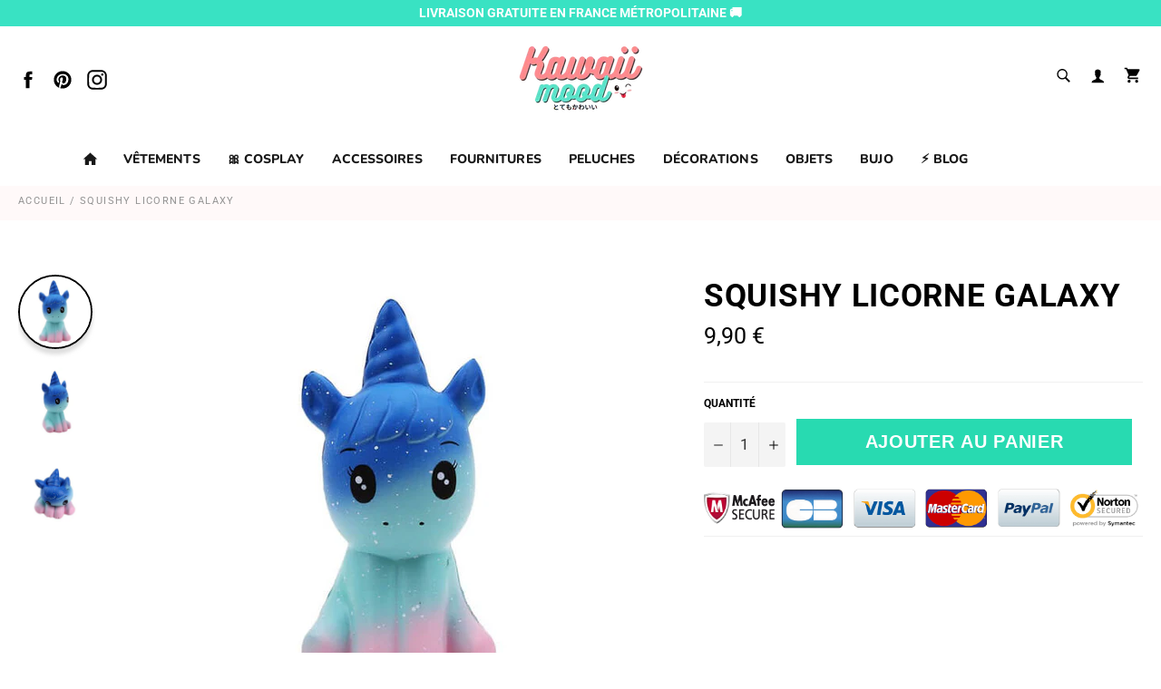

--- FILE ---
content_type: text/html; charset=utf-8
request_url: https://kawaiimood.com/products/squishy-licorne-galaxy
body_size: 26998
content:

<!doctype html><html class="no-js" lang="fr"><head><meta charset="utf-8"> <meta http-equiv="X-UA-Compatible" content="IE=edge,chrome=1"> <meta name="viewport" content="width=device-width,initial-scale=1"> <meta name="theme-color" content="#ffffff"> <link rel="shortcut icon" href="//kawaiimood.com/cdn/shop/files/rostinho-png_32x32.png?v=1614352524" type="image/png"><link rel="canonical" href="https://kawaiimood.com/products/squishy-licorne-galaxy"> <title> Squishy Licorne Galaxy 🦄 | Kawaii mood </title> <meta name="description" content="Le Squishy Licorne Galaxy est idéal pour les rêveuses belles et fortes qui savent affronter leur quotidien de front, un anti-stress fait avec amour !"><!-- /snippets/social-meta-tags.liquid --><meta property="og:site_name" content="Kawaii mood"><meta property="og:url" content="https://kawaiimood.com/products/squishy-licorne-galaxy"><meta property="og:title" content="Squishy Licorne Galaxy"><meta property="og:type" content="product"><meta property="og:description" content="Le Squishy Licorne Galaxy est idéal pour les rêveuses belles et fortes qui savent affronter leur quotidien de front, un anti-stress fait avec amour !"> <meta property="og:price:amount" content="9,90"> <meta property="og:price:currency" content="EUR"><meta property="og:image" content="http://kawaiimood.com/cdn/shop/products/Squishy-Licorne-Galaxy_1200x1200.jpg?v=1615387774"><meta property="og:image" content="http://kawaiimood.com/cdn/shop/products/Squishy-Licorne-Galaxy-mignon_1200x1200.jpg?v=1615387779"><meta property="og:image" content="http://kawaiimood.com/cdn/shop/products/Squishy-Licorne-Galaxy-anti-stress_1200x1200.jpg?v=1615387785"><meta property="og:image:secure_url" content="https://kawaiimood.com/cdn/shop/products/Squishy-Licorne-Galaxy_1200x1200.jpg?v=1615387774"><meta property="og:image:secure_url" content="https://kawaiimood.com/cdn/shop/products/Squishy-Licorne-Galaxy-mignon_1200x1200.jpg?v=1615387779"><meta property="og:image:secure_url" content="https://kawaiimood.com/cdn/shop/products/Squishy-Licorne-Galaxy-anti-stress_1200x1200.jpg?v=1615387785"><meta name="twitter:card" content="summary_large_image"><meta name="twitter:title" content="Squishy Licorne Galaxy"><meta name="twitter:description" content="Le Squishy Licorne Galaxy est idéal pour les rêveuses belles et fortes qui savent affronter leur quotidien de front, un anti-stress fait avec amour !"> <script>document.documentElement.className = document.documentElement.className.replace('no-js', 'js');</script>  <link rel="stylesheet preload" href="//kawaiimood.com/cdn/shop/t/21/assets/theme.scss.css?v=100617152764935991931759261448" as="style" onload="this.onload=null;this.rel='stylesheet'"><script>window.theme = window.theme || {};theme.strings = { stockAvailable: "1 restant", addToCart: "Ajouter au panier", soldOut: "Épuisé", unavailable: "Non disponible", noStockAvailable: "L\u0026#39;article n\u0026#39;a pu être ajouté à votre panier car il n\u0026#39;y en a pas assez en stock.", willNotShipUntil: "Sera expédié après [date]", willBeInStockAfter: "Sera en stock à compter de [date]", totalCartDiscount: "Vous économisez [savings]", addressError: "Vous ne trouvez pas cette adresse", addressNoResults: "Aucun résultat pour cette adresse", addressQueryLimit: "Vous avez dépassé la limite de Google utilisation de l'API. Envisager la mise à niveau à un \u003ca href=\"https:\/\/developers.google.com\/maps\/premium\/usage-limits\"\u003erégime spécial\u003c\/a\u003e.", authError: "Il y avait un problème authentifier votre compte Google Maps API.", slideNumber: "Faire glisser [slide_number], en cours"};var themeInfo = 'kawaiimoodshop.myshopify.com'; </script> <script> window.theme = window.theme || {}; theme.moneyFormat = "{{amount_with_comma_separator}} € ";</script> <script>window.performance && window.performance.mark && window.performance.mark('shopify.content_for_header.start');</script><meta name="facebook-domain-verification" content="u0nqkn9edl6rdpbkbc9yw84dahj1rp"><meta name="facebook-domain-verification" content="al3dg8o4t6b66dmfjlu79kg1f5fqoj"><meta name="google-site-verification" content="mRV2jtNXShdahyd7RT6edPHDATR_4jT_MAvqZSfLv6E"><meta id="shopify-digital-wallet" name="shopify-digital-wallet" content="/48576528551/digital_wallets/dialog"><link rel="alternate" type="application/json+oembed" href="https://kawaiimood.com/products/squishy-licorne-galaxy.oembed"><script async="async" src="/checkouts/internal/preloads.js?locale=fr-FR"></script><script id="shopify-features" type="application/json">{"accessToken":"613c22f5f7738453cbe0c4940ebf8ec8","betas":["rich-media-storefront-analytics"],"domain":"kawaiimood.com","predictiveSearch":true,"shopId":48576528551,"locale":"fr"}</script><script>var Shopify = Shopify || {};Shopify.shop = "kawaiimoodshop.myshopify.com";Shopify.locale = "fr";Shopify.currency = {"active":"EUR","rate":"1.0"};Shopify.country = "FR";Shopify.theme = {"name":"Kawaii-mood","id":118834757799,"schema_name":"Billionaire Theme","schema_version":"3.4","theme_store_id":null,"role":"main"};Shopify.theme.handle = "null";Shopify.theme.style = {"id":null,"handle":null};Shopify.cdnHost = "kawaiimood.com/cdn";Shopify.routes = Shopify.routes || {};Shopify.routes.root = "/";</script><script type="module">!function(o){(o.Shopify=o.Shopify||{}).modules=!0}(window);</script><script>!function(o){function n(){var o=[];function n(){o.push(Array.prototype.slice.apply(arguments))}return n.q=o,n}var t=o.Shopify=o.Shopify||{};t.loadFeatures=n(),t.autoloadFeatures=n()}(window);</script><script id="shop-js-analytics" type="application/json">{"pageType":"product"}</script><script defer="defer" async type="module" src="//kawaiimood.com/cdn/shopifycloud/shop-js/modules/v2/client.init-shop-cart-sync_BcDpqI9l.fr.esm.js"></script><script defer="defer" async type="module" src="//kawaiimood.com/cdn/shopifycloud/shop-js/modules/v2/chunk.common_a1Rf5Dlz.esm.js"></script><script defer="defer" async type="module" src="//kawaiimood.com/cdn/shopifycloud/shop-js/modules/v2/chunk.modal_Djra7sW9.esm.js"></script><script type="module"> await import("//kawaiimood.com/cdn/shopifycloud/shop-js/modules/v2/client.init-shop-cart-sync_BcDpqI9l.fr.esm.js");await import("//kawaiimood.com/cdn/shopifycloud/shop-js/modules/v2/chunk.common_a1Rf5Dlz.esm.js");await import("//kawaiimood.com/cdn/shopifycloud/shop-js/modules/v2/chunk.modal_Djra7sW9.esm.js"); window.Shopify.SignInWithShop?.initShopCartSync?.({"fedCMEnabled":true,"windoidEnabled":true});</script><script>(function() { var isLoaded = false; function asyncLoad() {if (isLoaded) return;isLoaded = true;var urls = ["\/\/cdn.shopify.com\/proxy\/3d864a4b9cbe317a90a9b9593d80499c052643347f81a2201eef5b55dc9c2a81\/api.goaffpro.com\/loader.js?shop=kawaiimoodshop.myshopify.com\u0026sp-cache-control=cHVibGljLCBtYXgtYWdlPTkwMA","https:\/\/cdn.ryviu.com\/v\/static\/js\/app.js?n=1\u0026shop=kawaiimoodshop.myshopify.com","\/\/cdn.shopify.com\/proxy\/0b8e51f6ced3aa8321a0e24111ef28202c67d029dab4d365a9fbbf79a507e6bb\/static.cdn.printful.com\/static\/js\/external\/shopify-product-customizer.js?v=0.28\u0026shop=kawaiimoodshop.myshopify.com\u0026sp-cache-control=cHVibGljLCBtYXgtYWdlPTkwMA","https:\/\/static.klaviyo.com\/onsite\/js\/H4atYb\/klaviyo.js?company_id=H4atYb\u0026shop=kawaiimoodshop.myshopify.com"];for (var i = 0; i < urls.length; i++) { var s = document.createElement('script'); s.type = 'text/javascript'; s.async = true; s.src = urls[i]; var x = document.getElementsByTagName('script')[0]; x.parentNode.insertBefore(s, x);} }; if(window.attachEvent) {window.attachEvent('onload', asyncLoad); } else {window.addEventListener('load', asyncLoad, false); }})();</script><script id="__st">var __st={"a":48576528551,"offset":3600,"reqid":"5a01fd5c-a514-4d8e-a8c8-55e591f4f408-1769118712","pageurl":"kawaiimood.com\/products\/squishy-licorne-galaxy","u":"2a894272d0ff","p":"product","rtyp":"product","rid":6565919850663};</script><script>window.ShopifyPaypalV4VisibilityTracking = true;</script><script id="captcha-bootstrap">!function(){'use strict';const t='contact',e='account',n='new_comment',o=[[t,t],['blogs',n],['comments',n],[t,'customer']],c=[[e,'customer_login'],[e,'guest_login'],[e,'recover_customer_password'],[e,'create_customer']],r=t=>t.map((([t,e])=>`form[action*='/${t}']:not([data-nocaptcha='true']) input[name='form_type'][value='${e}']`)).join(','),a=t=>()=>t?[...document.querySelectorAll(t)].map((t=>t.form)):[];function s(){const t=[...o],e=r(t);return a(e)}const i='password',u='form_key',d=['recaptcha-v3-token','g-recaptcha-response','h-captcha-response',i],f=()=>{try{return window.sessionStorage}catch{return}},m='__shopify_v',_=t=>t.elements[u];function p(t,e,n=!1){try{const o=window.sessionStorage,c=JSON.parse(o.getItem(e)),{data:r}=function(t){const{data:e,action:n}=t;return t[m]||n?{data:e,action:n}:{data:t,action:n}}(c);for(const[e,n]of Object.entries(r))t.elements[e]&&(t.elements[e].value=n);n&&o.removeItem(e)}catch(o){console.error('form repopulation failed',{error:o})}}const l='form_type',E='cptcha';function T(t){t.dataset[E]=!0}const w=window,h=w.document,L='Shopify',v='ce_forms',y='captcha';let A=!1;((t,e)=>{const n=(g='f06e6c50-85a8-45c8-87d0-21a2b65856fe',I='https://cdn.shopify.com/shopifycloud/storefront-forms-hcaptcha/ce_storefront_forms_captcha_hcaptcha.v1.5.2.iife.js',D={infoText:'Protégé par hCaptcha',privacyText:'Confidentialité',termsText:'Conditions'},(t,e,n)=>{const o=w[L][v],c=o.bindForm;if(c)return c(t,g,e,D).then(n);var r;o.q.push([[t,g,e,D],n]),r=I,A||(h.body.append(Object.assign(h.createElement('script'),{id:'captcha-provider',async:!0,src:r})),A=!0)});var g,I,D;w[L]=w[L]||{},w[L][v]=w[L][v]||{},w[L][v].q=[],w[L][y]=w[L][y]||{},w[L][y].protect=function(t,e){n(t,void 0,e),T(t)},Object.freeze(w[L][y]),function(t,e,n,w,h,L){const[v,y,A,g]=function(t,e,n){const i=e?o:[],u=t?c:[],d=[...i,...u],f=r(d),m=r(i),_=r(d.filter((([t,e])=>n.includes(e))));return[a(f),a(m),a(_),s()]}(w,h,L),I=t=>{const e=t.target;return e instanceof HTMLFormElement?e:e&&e.form},D=t=>v().includes(t);t.addEventListener('submit',(t=>{const e=I(t);if(!e)return;const n=D(e)&&!e.dataset.hcaptchaBound&&!e.dataset.recaptchaBound,o=_(e),c=g().includes(e)&&(!o||!o.value);(n||c)&&t.preventDefault(),c&&!n&&(function(t){try{if(!f())return;!function(t){const e=f();if(!e)return;const n=_(t);if(!n)return;const o=n.value;o&&e.removeItem(o)}(t);const e=Array.from(Array(32),(()=>Math.random().toString(36)[2])).join('');!function(t,e){_(t)||t.append(Object.assign(document.createElement('input'),{type:'hidden',name:u})),t.elements[u].value=e}(t,e),function(t,e){const n=f();if(!n)return;const o=[...t.querySelectorAll(`input[type='${i}']`)].map((({name:t})=>t)),c=[...d,...o],r={};for(const[a,s]of new FormData(t).entries())c.includes(a)||(r[a]=s);n.setItem(e,JSON.stringify({[m]:1,action:t.action,data:r}))}(t,e)}catch(e){console.error('failed to persist form',e)}}(e),e.submit())}));const S=(t,e)=>{t&&!t.dataset[E]&&(n(t,e.some((e=>e===t))),T(t))};for(const o of['focusin','change'])t.addEventListener(o,(t=>{const e=I(t);D(e)&&S(e,y())}));const B=e.get('form_key'),M=e.get(l),P=B&&M;t.addEventListener('DOMContentLoaded',(()=>{const t=y();if(P)for(const e of t)e.elements[l].value===M&&p(e,B);[...new Set([...A(),...v().filter((t=>'true'===t.dataset.shopifyCaptcha))])].forEach((e=>S(e,t)))}))}(h,new URLSearchParams(w.location.search),n,t,e,['guest_login'])})(!0,!0)}();</script><script integrity="sha256-4kQ18oKyAcykRKYeNunJcIwy7WH5gtpwJnB7kiuLZ1E=" data-source-attribution="shopify.loadfeatures" defer="defer" src="//kawaiimood.com/cdn/shopifycloud/storefront/assets/storefront/load_feature-a0a9edcb.js" crossorigin="anonymous"></script><script data-source-attribution="shopify.dynamic_checkout.dynamic.init">var Shopify=Shopify||{};Shopify.PaymentButton=Shopify.PaymentButton||{isStorefrontPortableWallets:!0,init:function(){window.Shopify.PaymentButton.init=function(){};var t=document.createElement("script");t.src="https://kawaiimood.com/cdn/shopifycloud/portable-wallets/latest/portable-wallets.fr.js",t.type="module",document.head.appendChild(t)}};</script><script data-source-attribution="shopify.dynamic_checkout.buyer_consent"> function portableWalletsHideBuyerConsent(e){var t=document.getElementById("shopify-buyer-consent"),n=document.getElementById("shopify-subscription-policy-button");t&&n&&(t.classList.add("hidden"),t.setAttribute("aria-hidden","true"),n.removeEventListener("click",e))}function portableWalletsShowBuyerConsent(e){var t=document.getElementById("shopify-buyer-consent"),n=document.getElementById("shopify-subscription-policy-button");t&&n&&(t.classList.remove("hidden"),t.removeAttribute("aria-hidden"),n.addEventListener("click",e))}window.Shopify?.PaymentButton&&(window.Shopify.PaymentButton.hideBuyerConsent=portableWalletsHideBuyerConsent,window.Shopify.PaymentButton.showBuyerConsent=portableWalletsShowBuyerConsent);</script><script data-source-attribution="shopify.dynamic_checkout.cart.bootstrap">document.addEventListener("DOMContentLoaded",(function(){function t(){return document.querySelector("shopify-accelerated-checkout-cart, shopify-accelerated-checkout")}if(t())Shopify.PaymentButton.init();else{new MutationObserver((function(e,n){t()&&(Shopify.PaymentButton.init(),n.disconnect())})).observe(document.body,{childList:!0,subtree:!0})}}));</script>
<script>window.performance && window.performance.mark && window.performance.mark('shopify.content_for_header.end');</script> <meta name="google-site-verification" content="mRV2jtNXShdahyd7RT6edPHDATR_4jT_MAvqZSfLv6E" /><!-- Global site tag (gtag.js) - Google Analytics --><script async src="https://www.googletagmanager.com/gtag/js?id=UA-205514467-1"></script><script> window.dataLayer = window.dataLayer || []; function gtag(){dataLayer.push(arguments);} gtag('js', new Date()); gtag('config', 'UA-205514467-1');</script> <link href="https://monorail-edge.shopifysvc.com" rel="dns-prefetch">
<script>(function(){if ("sendBeacon" in navigator && "performance" in window) {try {var session_token_from_headers = performance.getEntriesByType('navigation')[0].serverTiming.find(x => x.name == '_s').description;} catch {var session_token_from_headers = undefined;}var session_cookie_matches = document.cookie.match(/_shopify_s=([^;]*)/);var session_token_from_cookie = session_cookie_matches && session_cookie_matches.length === 2 ? session_cookie_matches[1] : "";var session_token = session_token_from_headers || session_token_from_cookie || "";function handle_abandonment_event(e) {var entries = performance.getEntries().filter(function(entry) {return /monorail-edge.shopifysvc.com/.test(entry.name);});if (!window.abandonment_tracked && entries.length === 0) {window.abandonment_tracked = true;var currentMs = Date.now();var navigation_start = performance.timing.navigationStart;var payload = {shop_id: 48576528551,url: window.location.href,navigation_start,duration: currentMs - navigation_start,session_token,page_type: "product"};window.navigator.sendBeacon("https://monorail-edge.shopifysvc.com/v1/produce", JSON.stringify({schema_id: "online_store_buyer_site_abandonment/1.1",payload: payload,metadata: {event_created_at_ms: currentMs,event_sent_at_ms: currentMs}}));}}window.addEventListener('pagehide', handle_abandonment_event);}}());</script>
<script id="web-pixels-manager-setup">(function e(e,d,r,n,o){if(void 0===o&&(o={}),!Boolean(null===(a=null===(i=window.Shopify)||void 0===i?void 0:i.analytics)||void 0===a?void 0:a.replayQueue)){var i,a;window.Shopify=window.Shopify||{};var t=window.Shopify;t.analytics=t.analytics||{};var s=t.analytics;s.replayQueue=[],s.publish=function(e,d,r){return s.replayQueue.push([e,d,r]),!0};try{self.performance.mark("wpm:start")}catch(e){}var l=function(){var e={modern:/Edge?\/(1{2}[4-9]|1[2-9]\d|[2-9]\d{2}|\d{4,})\.\d+(\.\d+|)|Firefox\/(1{2}[4-9]|1[2-9]\d|[2-9]\d{2}|\d{4,})\.\d+(\.\d+|)|Chrom(ium|e)\/(9{2}|\d{3,})\.\d+(\.\d+|)|(Maci|X1{2}).+ Version\/(15\.\d+|(1[6-9]|[2-9]\d|\d{3,})\.\d+)([,.]\d+|)( \(\w+\)|)( Mobile\/\w+|) Safari\/|Chrome.+OPR\/(9{2}|\d{3,})\.\d+\.\d+|(CPU[ +]OS|iPhone[ +]OS|CPU[ +]iPhone|CPU IPhone OS|CPU iPad OS)[ +]+(15[._]\d+|(1[6-9]|[2-9]\d|\d{3,})[._]\d+)([._]\d+|)|Android:?[ /-](13[3-9]|1[4-9]\d|[2-9]\d{2}|\d{4,})(\.\d+|)(\.\d+|)|Android.+Firefox\/(13[5-9]|1[4-9]\d|[2-9]\d{2}|\d{4,})\.\d+(\.\d+|)|Android.+Chrom(ium|e)\/(13[3-9]|1[4-9]\d|[2-9]\d{2}|\d{4,})\.\d+(\.\d+|)|SamsungBrowser\/([2-9]\d|\d{3,})\.\d+/,legacy:/Edge?\/(1[6-9]|[2-9]\d|\d{3,})\.\d+(\.\d+|)|Firefox\/(5[4-9]|[6-9]\d|\d{3,})\.\d+(\.\d+|)|Chrom(ium|e)\/(5[1-9]|[6-9]\d|\d{3,})\.\d+(\.\d+|)([\d.]+$|.*Safari\/(?![\d.]+ Edge\/[\d.]+$))|(Maci|X1{2}).+ Version\/(10\.\d+|(1[1-9]|[2-9]\d|\d{3,})\.\d+)([,.]\d+|)( \(\w+\)|)( Mobile\/\w+|) Safari\/|Chrome.+OPR\/(3[89]|[4-9]\d|\d{3,})\.\d+\.\d+|(CPU[ +]OS|iPhone[ +]OS|CPU[ +]iPhone|CPU IPhone OS|CPU iPad OS)[ +]+(10[._]\d+|(1[1-9]|[2-9]\d|\d{3,})[._]\d+)([._]\d+|)|Android:?[ /-](13[3-9]|1[4-9]\d|[2-9]\d{2}|\d{4,})(\.\d+|)(\.\d+|)|Mobile Safari.+OPR\/([89]\d|\d{3,})\.\d+\.\d+|Android.+Firefox\/(13[5-9]|1[4-9]\d|[2-9]\d{2}|\d{4,})\.\d+(\.\d+|)|Android.+Chrom(ium|e)\/(13[3-9]|1[4-9]\d|[2-9]\d{2}|\d{4,})\.\d+(\.\d+|)|Android.+(UC? ?Browser|UCWEB|U3)[ /]?(15\.([5-9]|\d{2,})|(1[6-9]|[2-9]\d|\d{3,})\.\d+)\.\d+|SamsungBrowser\/(5\.\d+|([6-9]|\d{2,})\.\d+)|Android.+MQ{2}Browser\/(14(\.(9|\d{2,})|)|(1[5-9]|[2-9]\d|\d{3,})(\.\d+|))(\.\d+|)|K[Aa][Ii]OS\/(3\.\d+|([4-9]|\d{2,})\.\d+)(\.\d+|)/},d=e.modern,r=e.legacy,n=navigator.userAgent;return n.match(d)?"modern":n.match(r)?"legacy":"unknown"}(),u="modern"===l?"modern":"legacy",c=(null!=n?n:{modern:"",legacy:""})[u],f=function(e){return[e.baseUrl,"/wpm","/b",e.hashVersion,"modern"===e.buildTarget?"m":"l",".js"].join("")}({baseUrl:d,hashVersion:r,buildTarget:u}),m=function(e){var d=e.version,r=e.bundleTarget,n=e.surface,o=e.pageUrl,i=e.monorailEndpoint;return{emit:function(e){var a=e.status,t=e.errorMsg,s=(new Date).getTime(),l=JSON.stringify({metadata:{event_sent_at_ms:s},events:[{schema_id:"web_pixels_manager_load/3.1",payload:{version:d,bundle_target:r,page_url:o,status:a,surface:n,error_msg:t},metadata:{event_created_at_ms:s}}]});if(!i)return console&&console.warn&&console.warn("[Web Pixels Manager] No Monorail endpoint provided, skipping logging."),!1;try{return self.navigator.sendBeacon.bind(self.navigator)(i,l)}catch(e){}var u=new XMLHttpRequest;try{return u.open("POST",i,!0),u.setRequestHeader("Content-Type","text/plain"),u.send(l),!0}catch(e){return console&&console.warn&&console.warn("[Web Pixels Manager] Got an unhandled error while logging to Monorail."),!1}}}}({version:r,bundleTarget:l,surface:e.surface,pageUrl:self.location.href,monorailEndpoint:e.monorailEndpoint});try{o.browserTarget=l,function(e){var d=e.src,r=e.async,n=void 0===r||r,o=e.onload,i=e.onerror,a=e.sri,t=e.scriptDataAttributes,s=void 0===t?{}:t,l=document.createElement("script"),u=document.querySelector("head"),c=document.querySelector("body");if(l.async=n,l.src=d,a&&(l.integrity=a,l.crossOrigin="anonymous"),s)for(var f in s)if(Object.prototype.hasOwnProperty.call(s,f))try{l.dataset[f]=s[f]}catch(e){}if(o&&l.addEventListener("load",o),i&&l.addEventListener("error",i),u)u.appendChild(l);else{if(!c)throw new Error("Did not find a head or body element to append the script");c.appendChild(l)}}({src:f,async:!0,onload:function(){if(!function(){var e,d;return Boolean(null===(d=null===(e=window.Shopify)||void 0===e?void 0:e.analytics)||void 0===d?void 0:d.initialized)}()){var d=window.webPixelsManager.init(e)||void 0;if(d){var r=window.Shopify.analytics;r.replayQueue.forEach((function(e){var r=e[0],n=e[1],o=e[2];d.publishCustomEvent(r,n,o)})),r.replayQueue=[],r.publish=d.publishCustomEvent,r.visitor=d.visitor,r.initialized=!0}}},onerror:function(){return m.emit({status:"failed",errorMsg:"".concat(f," has failed to load")})},sri:function(e){var d=/^sha384-[A-Za-z0-9+/=]+$/;return"string"==typeof e&&d.test(e)}(c)?c:"",scriptDataAttributes:o}),m.emit({status:"loading"})}catch(e){m.emit({status:"failed",errorMsg:(null==e?void 0:e.message)||"Unknown error"})}}})({shopId: 48576528551,storefrontBaseUrl: "https://kawaiimood.com",extensionsBaseUrl: "https://extensions.shopifycdn.com/cdn/shopifycloud/web-pixels-manager",monorailEndpoint: "https://monorail-edge.shopifysvc.com/unstable/produce_batch",surface: "storefront-renderer",enabledBetaFlags: ["2dca8a86"],webPixelsConfigList: [{"id":"2240577861","configuration":"{\"shop\":\"kawaiimoodshop.myshopify.com\",\"cookie_duration\":\"604800\"}","eventPayloadVersion":"v1","runtimeContext":"STRICT","scriptVersion":"a2e7513c3708f34b1f617d7ce88f9697","type":"APP","apiClientId":2744533,"privacyPurposes":["ANALYTICS","MARKETING"],"dataSharingAdjustments":{"protectedCustomerApprovalScopes":["read_customer_address","read_customer_email","read_customer_name","read_customer_personal_data","read_customer_phone"]}},{"id":"894665029","configuration":"{\"config\":\"{\\\"pixel_id\\\":\\\"G-E8K06B82N7\\\",\\\"target_country\\\":\\\"FR\\\",\\\"gtag_events\\\":[{\\\"type\\\":\\\"begin_checkout\\\",\\\"action_label\\\":\\\"G-E8K06B82N7\\\"},{\\\"type\\\":\\\"search\\\",\\\"action_label\\\":\\\"G-E8K06B82N7\\\"},{\\\"type\\\":\\\"view_item\\\",\\\"action_label\\\":[\\\"G-E8K06B82N7\\\",\\\"MC-GBG88N90VW\\\"]},{\\\"type\\\":\\\"purchase\\\",\\\"action_label\\\":[\\\"G-E8K06B82N7\\\",\\\"MC-GBG88N90VW\\\"]},{\\\"type\\\":\\\"page_view\\\",\\\"action_label\\\":[\\\"G-E8K06B82N7\\\",\\\"MC-GBG88N90VW\\\"]},{\\\"type\\\":\\\"add_payment_info\\\",\\\"action_label\\\":\\\"G-E8K06B82N7\\\"},{\\\"type\\\":\\\"add_to_cart\\\",\\\"action_label\\\":\\\"G-E8K06B82N7\\\"}],\\\"enable_monitoring_mode\\\":false}\"}","eventPayloadVersion":"v1","runtimeContext":"OPEN","scriptVersion":"b2a88bafab3e21179ed38636efcd8a93","type":"APP","apiClientId":1780363,"privacyPurposes":[],"dataSharingAdjustments":{"protectedCustomerApprovalScopes":["read_customer_address","read_customer_email","read_customer_name","read_customer_personal_data","read_customer_phone"]}},{"id":"347406661","configuration":"{\"pixel_id\":\"194998492333590\",\"pixel_type\":\"facebook_pixel\",\"metaapp_system_user_token\":\"-\"}","eventPayloadVersion":"v1","runtimeContext":"OPEN","scriptVersion":"ca16bc87fe92b6042fbaa3acc2fbdaa6","type":"APP","apiClientId":2329312,"privacyPurposes":["ANALYTICS","MARKETING","SALE_OF_DATA"],"dataSharingAdjustments":{"protectedCustomerApprovalScopes":["read_customer_address","read_customer_email","read_customer_name","read_customer_personal_data","read_customer_phone"]}},{"id":"shopify-app-pixel","configuration":"{}","eventPayloadVersion":"v1","runtimeContext":"STRICT","scriptVersion":"0450","apiClientId":"shopify-pixel","type":"APP","privacyPurposes":["ANALYTICS","MARKETING"]},{"id":"shopify-custom-pixel","eventPayloadVersion":"v1","runtimeContext":"LAX","scriptVersion":"0450","apiClientId":"shopify-pixel","type":"CUSTOM","privacyPurposes":["ANALYTICS","MARKETING"]}],isMerchantRequest: false,initData: {"shop":{"name":"Kawaii mood","paymentSettings":{"currencyCode":"EUR"},"myshopifyDomain":"kawaiimoodshop.myshopify.com","countryCode":"FR","storefrontUrl":"https:\/\/kawaiimood.com"},"customer":null,"cart":null,"checkout":null,"productVariants":[{"price":{"amount":9.9,"currencyCode":"EUR"},"product":{"title":"Squishy Licorne Galaxy","vendor":"Kawaii mood","id":"6565919850663","untranslatedTitle":"Squishy Licorne Galaxy","url":"\/products\/squishy-licorne-galaxy","type":"Squishy"},"id":"39383448256679","image":{"src":"\/\/kawaiimood.com\/cdn\/shop\/products\/Squishy-Licorne-Galaxy.jpg?v=1615387774"},"sku":"14:365458#12cm","title":"12 cm","untranslatedTitle":"12 cm"}],"purchasingCompany":null},},"https://kawaiimood.com/cdn","fcfee988w5aeb613cpc8e4bc33m6693e112",{"modern":"","legacy":""},{"shopId":"48576528551","storefrontBaseUrl":"https:\/\/kawaiimood.com","extensionBaseUrl":"https:\/\/extensions.shopifycdn.com\/cdn\/shopifycloud\/web-pixels-manager","surface":"storefront-renderer","enabledBetaFlags":"[\"2dca8a86\"]","isMerchantRequest":"false","hashVersion":"fcfee988w5aeb613cpc8e4bc33m6693e112","publish":"custom","events":"[[\"page_viewed\",{}],[\"product_viewed\",{\"productVariant\":{\"price\":{\"amount\":9.9,\"currencyCode\":\"EUR\"},\"product\":{\"title\":\"Squishy Licorne Galaxy\",\"vendor\":\"Kawaii mood\",\"id\":\"6565919850663\",\"untranslatedTitle\":\"Squishy Licorne Galaxy\",\"url\":\"\/products\/squishy-licorne-galaxy\",\"type\":\"Squishy\"},\"id\":\"39383448256679\",\"image\":{\"src\":\"\/\/kawaiimood.com\/cdn\/shop\/products\/Squishy-Licorne-Galaxy.jpg?v=1615387774\"},\"sku\":\"14:365458#12cm\",\"title\":\"12 cm\",\"untranslatedTitle\":\"12 cm\"}}]]"});</script><script>
  window.ShopifyAnalytics = window.ShopifyAnalytics || {};
  window.ShopifyAnalytics.meta = window.ShopifyAnalytics.meta || {};
  window.ShopifyAnalytics.meta.currency = 'EUR';
  var meta = {"product":{"id":6565919850663,"gid":"gid:\/\/shopify\/Product\/6565919850663","vendor":"Kawaii mood","type":"Squishy","handle":"squishy-licorne-galaxy","variants":[{"id":39383448256679,"price":990,"name":"Squishy Licorne Galaxy - 12 cm","public_title":"12 cm","sku":"14:365458#12cm"}],"remote":false},"page":{"pageType":"product","resourceType":"product","resourceId":6565919850663,"requestId":"5a01fd5c-a514-4d8e-a8c8-55e591f4f408-1769118712"}};
  for (var attr in meta) {
    window.ShopifyAnalytics.meta[attr] = meta[attr];
  }
</script>
<script class="analytics">
  (function () {
    var customDocumentWrite = function(content) {
      var jquery = null;

      if (window.jQuery) {
        jquery = window.jQuery;
      } else if (window.Checkout && window.Checkout.$) {
        jquery = window.Checkout.$;
      }

      if (jquery) {
        jquery('body').append(content);
      }
    };

    var hasLoggedConversion = function(token) {
      if (token) {
        return document.cookie.indexOf('loggedConversion=' + token) !== -1;
      }
      return false;
    }

    var setCookieIfConversion = function(token) {
      if (token) {
        var twoMonthsFromNow = new Date(Date.now());
        twoMonthsFromNow.setMonth(twoMonthsFromNow.getMonth() + 2);

        document.cookie = 'loggedConversion=' + token + '; expires=' + twoMonthsFromNow;
      }
    }

    var trekkie = window.ShopifyAnalytics.lib = window.trekkie = window.trekkie || [];
    if (trekkie.integrations) {
      return;
    }
    trekkie.methods = [
      'identify',
      'page',
      'ready',
      'track',
      'trackForm',
      'trackLink'
    ];
    trekkie.factory = function(method) {
      return function() {
        var args = Array.prototype.slice.call(arguments);
        args.unshift(method);
        trekkie.push(args);
        return trekkie;
      };
    };
    for (var i = 0; i < trekkie.methods.length; i++) {
      var key = trekkie.methods[i];
      trekkie[key] = trekkie.factory(key);
    }
    trekkie.load = function(config) {
      trekkie.config = config || {};
      trekkie.config.initialDocumentCookie = document.cookie;
      var first = document.getElementsByTagName('script')[0];
      var script = document.createElement('script');
      script.type = 'text/javascript';
      script.onerror = function(e) {
        var scriptFallback = document.createElement('script');
        scriptFallback.type = 'text/javascript';
        scriptFallback.onerror = function(error) {
                var Monorail = {
      produce: function produce(monorailDomain, schemaId, payload) {
        var currentMs = new Date().getTime();
        var event = {
          schema_id: schemaId,
          payload: payload,
          metadata: {
            event_created_at_ms: currentMs,
            event_sent_at_ms: currentMs
          }
        };
        return Monorail.sendRequest("https://" + monorailDomain + "/v1/produce", JSON.stringify(event));
      },
      sendRequest: function sendRequest(endpointUrl, payload) {
        // Try the sendBeacon API
        if (window && window.navigator && typeof window.navigator.sendBeacon === 'function' && typeof window.Blob === 'function' && !Monorail.isIos12()) {
          var blobData = new window.Blob([payload], {
            type: 'text/plain'
          });

          if (window.navigator.sendBeacon(endpointUrl, blobData)) {
            return true;
          } // sendBeacon was not successful

        } // XHR beacon

        var xhr = new XMLHttpRequest();

        try {
          xhr.open('POST', endpointUrl);
          xhr.setRequestHeader('Content-Type', 'text/plain');
          xhr.send(payload);
        } catch (e) {
          console.log(e);
        }

        return false;
      },
      isIos12: function isIos12() {
        return window.navigator.userAgent.lastIndexOf('iPhone; CPU iPhone OS 12_') !== -1 || window.navigator.userAgent.lastIndexOf('iPad; CPU OS 12_') !== -1;
      }
    };
    Monorail.produce('monorail-edge.shopifysvc.com',
      'trekkie_storefront_load_errors/1.1',
      {shop_id: 48576528551,
      theme_id: 118834757799,
      app_name: "storefront",
      context_url: window.location.href,
      source_url: "//kawaiimood.com/cdn/s/trekkie.storefront.46a754ac07d08c656eb845cfbf513dd9a18d4ced.min.js"});

        };
        scriptFallback.async = true;
        scriptFallback.src = '//kawaiimood.com/cdn/s/trekkie.storefront.46a754ac07d08c656eb845cfbf513dd9a18d4ced.min.js';
        first.parentNode.insertBefore(scriptFallback, first);
      };
      script.async = true;
      script.src = '//kawaiimood.com/cdn/s/trekkie.storefront.46a754ac07d08c656eb845cfbf513dd9a18d4ced.min.js';
      first.parentNode.insertBefore(script, first);
    };
    trekkie.load(
      {"Trekkie":{"appName":"storefront","development":false,"defaultAttributes":{"shopId":48576528551,"isMerchantRequest":null,"themeId":118834757799,"themeCityHash":"4503525471539434385","contentLanguage":"fr","currency":"EUR","eventMetadataId":"373c6414-297a-47d9-adab-e4a3b7271b95"},"isServerSideCookieWritingEnabled":true,"monorailRegion":"shop_domain","enabledBetaFlags":["65f19447"]},"Session Attribution":{},"S2S":{"facebookCapiEnabled":true,"source":"trekkie-storefront-renderer","apiClientId":580111}}
    );

    var loaded = false;
    trekkie.ready(function() {
      if (loaded) return;
      loaded = true;

      window.ShopifyAnalytics.lib = window.trekkie;

      var originalDocumentWrite = document.write;
      document.write = customDocumentWrite;
      try { window.ShopifyAnalytics.merchantGoogleAnalytics.call(this); } catch(error) {};
      document.write = originalDocumentWrite;

      window.ShopifyAnalytics.lib.page(null,{"pageType":"product","resourceType":"product","resourceId":6565919850663,"requestId":"5a01fd5c-a514-4d8e-a8c8-55e591f4f408-1769118712","shopifyEmitted":true});

      var match = window.location.pathname.match(/checkouts\/(.+)\/(thank_you|post_purchase)/)
      var token = match? match[1]: undefined;
      if (!hasLoggedConversion(token)) {
        setCookieIfConversion(token);
        window.ShopifyAnalytics.lib.track("Viewed Product",{"currency":"EUR","variantId":39383448256679,"productId":6565919850663,"productGid":"gid:\/\/shopify\/Product\/6565919850663","name":"Squishy Licorne Galaxy - 12 cm","price":"9.90","sku":"14:365458#12cm","brand":"Kawaii mood","variant":"12 cm","category":"Squishy","nonInteraction":true,"remote":false},undefined,undefined,{"shopifyEmitted":true});
      window.ShopifyAnalytics.lib.track("monorail:\/\/trekkie_storefront_viewed_product\/1.1",{"currency":"EUR","variantId":39383448256679,"productId":6565919850663,"productGid":"gid:\/\/shopify\/Product\/6565919850663","name":"Squishy Licorne Galaxy - 12 cm","price":"9.90","sku":"14:365458#12cm","brand":"Kawaii mood","variant":"12 cm","category":"Squishy","nonInteraction":true,"remote":false,"referer":"https:\/\/kawaiimood.com\/products\/squishy-licorne-galaxy"});
      }
    });


        var eventsListenerScript = document.createElement('script');
        eventsListenerScript.async = true;
        eventsListenerScript.src = "//kawaiimood.com/cdn/shopifycloud/storefront/assets/shop_events_listener-3da45d37.js";
        document.getElementsByTagName('head')[0].appendChild(eventsListenerScript);

})();</script>
  <script>
  if (!window.ga || (window.ga && typeof window.ga !== 'function')) {
    window.ga = function ga() {
      (window.ga.q = window.ga.q || []).push(arguments);
      if (window.Shopify && window.Shopify.analytics && typeof window.Shopify.analytics.publish === 'function') {
        window.Shopify.analytics.publish("ga_stub_called", {}, {sendTo: "google_osp_migration"});
      }
      console.error("Shopify's Google Analytics stub called with:", Array.from(arguments), "\nSee https://help.shopify.com/manual/promoting-marketing/pixels/pixel-migration#google for more information.");
    };
    if (window.Shopify && window.Shopify.analytics && typeof window.Shopify.analytics.publish === 'function') {
      window.Shopify.analytics.publish("ga_stub_initialized", {}, {sendTo: "google_osp_migration"});
    }
  }
</script>
<script
  defer
  src="https://kawaiimood.com/cdn/shopifycloud/perf-kit/shopify-perf-kit-3.0.4.min.js"
  data-application="storefront-renderer"
  data-shop-id="48576528551"
  data-render-region="gcp-us-east1"
  data-page-type="product"
  data-theme-instance-id="118834757799"
  data-theme-name="Billionaire Theme"
  data-theme-version="3.4"
  data-monorail-region="shop_domain"
  data-resource-timing-sampling-rate="10"
  data-shs="true"
  data-shs-beacon="true"
  data-shs-export-with-fetch="true"
  data-shs-logs-sample-rate="1"
  data-shs-beacon-endpoint="https://kawaiimood.com/api/collect"
></script>
</head> <body class="template-product" onselectstart = 'return false'><input type="hidden" id="shop-currency" value="EUR"> <input type="hidden" id="shop-with-currency-format" value=""{{amount_with_comma_separator}} € ""> <input type="hidden" id="shop-money-format" value=""{{amount_with_comma_separator}} € ""> <a class="in-page-link visually-hidden skip-link" href="#MainContent">Passer au contenu </a> <div id="shopify-section-header" class="shopify-section"><style>.site-header__logo img { max-width: 140px;}.site-nav__link { padding: 20px 15px;} @media (max-width: 750px) { .page-container { padding-top: 85px!important; } }</style> <div class="announcement-bar" style="font-weight:700;"> <a href="https://kawaiimood.com/pages/infos-covid-19" style="font-weight:700;"> LIVRAISON GRATUITE EN FRANCE MÉTROPOLITAINE 🚚 </a></div> <header class="site-header page-element" role="banner" data-section-id="header" data-section-type="header"> <div class="site-header__upper page-width"> <div class="grid grid--table"> <div class="grid__item small--one-quarter medium-up--hide"><button type="button" class="text-link site-header__link js-drawer-open-left"> <span class="site-header__menu-toggle--open"><svg aria-hidden="true" focusable="false" role="presentation" class="icon icon-hamburger" viewBox="0 0 32 32"><path fill="#444" d="M4.889 14.958h22.222v2.222H4.889v-2.222zM4.889 8.292h22.222v2.222H4.889V8.292zM4.889 21.625h22.222v2.222H4.889v-2.222z"/></svg> </span> <span class="site-header__menu-toggle--close"><svg aria-hidden="true" focusable="false" role="presentation" class="icon icon-close" viewBox="0 0 32 32"><path fill="#444" d="M25.313 8.55l-1.862-1.862-7.45 7.45-7.45-7.45L6.689 8.55l7.45 7.45-7.45 7.45 1.862 1.862 7.45-7.45 7.45 7.45 1.862-1.862-7.45-7.45z"/></svg> </span> <span class="icon__fallback-text">Navigation</span></button> </div> <div class="grid__item small--one-half medium-up--one-third small--text-center hide-mobile"><ul id="social-icons-top" class="list--inline social-icons"><li><a href="https://www.facebook.com/Kawaii-mood-111889034005034" rel="noopener" target="_blank" title="Kawaii mood sur Facebook"> <svg aria-hidden="true" focusable="false" role="presentation" class="icon icon-facebook" viewBox="0 0 32 32"><path fill="#444" d="M18.222 11.556V8.91c0-1.194.264-1.799 2.118-1.799h2.326V2.667h-3.882c-4.757 0-6.326 2.181-6.326 5.924v2.965H9.333V16h3.125v13.333h5.764V16h3.917l.528-4.444h-4.444z"/></svg> <span class="icon__fallback-text">Facebook</span></a> </li> <li><a href="https://www.pinterest.fr/kawaiimood_shop/" rel="noopener" target="_blank" title="Kawaii mood sur Pinterest"> <svg aria-hidden="true" focusable="false" role="presentation" class="icon icon-pinterest" viewBox="0 0 32 32"><path fill="#444" d="M16 2C8.269 2 2 8.269 2 16c0 5.731 3.45 10.656 8.381 12.825-.037-.975-.006-2.15.244-3.212l1.8-7.631s-.45-.894-.45-2.213c0-2.075 1.2-3.625 2.7-3.625 1.275 0 1.887.956 1.887 2.1 0 1.281-.819 3.194-1.238 4.969-.35 1.488.744 2.694 2.212 2.694 2.65 0 4.438-3.406 4.438-7.444 0-3.069-2.069-5.362-5.825-5.362-4.244 0-6.894 3.169-6.894 6.706 0 1.219.363 2.081.925 2.744.256.306.294.431.2.781-.069.256-.219.875-.287 1.125-.094.356-.381.481-.7.35-1.956-.8-2.869-2.938-2.869-5.35 0-3.975 3.356-8.744 10.006-8.744 5.344 0 8.863 3.869 8.863 8.019 0 5.494-3.056 9.594-7.556 9.594-1.512 0-2.931-.819-3.419-1.744 0 0-.813 3.225-.988 3.85-.294 1.081-.875 2.156-1.406 3 1.256.369 2.588.575 3.969.575 7.731 0 14-6.269 14-14 .006-7.738-6.262-14.006-13.994-14.006z"/></svg> <span class="icon__fallback-text">Pinterest</span></a> </li> <li><a href="https://www.instagram.com/kawaiimood.fr/" rel="noopener" target="_blank" title="Kawaii mood sur Instagram"> <svg aria-hidden="true" focusable="false" role="presentation" class="icon icon-instagram" viewBox="0 0 512 512"><path d="M256 49.5c67.3 0 75.2.3 101.8 1.5 24.6 1.1 37.9 5.2 46.8 8.7 11.8 4.6 20.2 10 29 18.8s14.3 17.2 18.8 29c3.4 8.9 7.6 22.2 8.7 46.8 1.2 26.6 1.5 34.5 1.5 101.8s-.3 75.2-1.5 101.8c-1.1 24.6-5.2 37.9-8.7 46.8-4.6 11.8-10 20.2-18.8 29s-17.2 14.3-29 18.8c-8.9 3.4-22.2 7.6-46.8 8.7-26.6 1.2-34.5 1.5-101.8 1.5s-75.2-.3-101.8-1.5c-24.6-1.1-37.9-5.2-46.8-8.7-11.8-4.6-20.2-10-29-18.8s-14.3-17.2-18.8-29c-3.4-8.9-7.6-22.2-8.7-46.8-1.2-26.6-1.5-34.5-1.5-101.8s.3-75.2 1.5-101.8c1.1-24.6 5.2-37.9 8.7-46.8 4.6-11.8 10-20.2 18.8-29s17.2-14.3 29-18.8c8.9-3.4 22.2-7.6 46.8-8.7 26.6-1.3 34.5-1.5 101.8-1.5m0-45.4c-68.4 0-77 .3-103.9 1.5C125.3 6.8 107 11.1 91 17.3c-16.6 6.4-30.6 15.1-44.6 29.1-14 14-22.6 28.1-29.1 44.6-6.2 16-10.5 34.3-11.7 61.2C4.4 179 4.1 187.6 4.1 256s.3 77 1.5 103.9c1.2 26.8 5.5 45.1 11.7 61.2 6.4 16.6 15.1 30.6 29.1 44.6 14 14 28.1 22.6 44.6 29.1 16 6.2 34.3 10.5 61.2 11.7 26.9 1.2 35.4 1.5 103.9 1.5s77-.3 103.9-1.5c26.8-1.2 45.1-5.5 61.2-11.7 16.6-6.4 30.6-15.1 44.6-29.1 14-14 22.6-28.1 29.1-44.6 6.2-16 10.5-34.3 11.7-61.2 1.2-26.9 1.5-35.4 1.5-103.9s-.3-77-1.5-103.9c-1.2-26.8-5.5-45.1-11.7-61.2-6.4-16.6-15.1-30.6-29.1-44.6-14-14-28.1-22.6-44.6-29.1-16-6.2-34.3-10.5-61.2-11.7-27-1.1-35.6-1.4-104-1.4z"/><path d="M256 126.6c-71.4 0-129.4 57.9-129.4 129.4s58 129.4 129.4 129.4 129.4-58 129.4-129.4-58-129.4-129.4-129.4zm0 213.4c-46.4 0-84-37.6-84-84s37.6-84 84-84 84 37.6 84 84-37.6 84-84 84z"/><circle cx="390.5" cy="121.5" r="30.2"/></svg> <span class="icon__fallback-text">Instagram</span></a> </li> </ul> </div> <div class="grid__item small--one-half medium-up--one-third small--text-center" style="text-align:center;"><div class="site-header__logo h1" itemscope itemtype="http://schema.org/Organization"> <a href="/" itemprop="url" class="site-header__logo-link"> <img src="//kawaiimood.com/cdn/shop/files/kawaiimood_140x.png?v=1614361173"  srcset="//kawaiimood.com/cdn/shop/files/kawaiimood_140x.png?v=1614361173 1x, //kawaiimood.com/cdn/shop/files/kawaiimood_140x@2x.png?v=1614361173 2x"  alt="Kawaii mood"  itemprop="logo"></a></div> </div> <div class="grid__item small--one-quarter medium-up--one-third text-right"><div id="SiteNavSearchCart" class="site-header__search-cart-wrapper"> <button type="button" class="text-link site-header__link js-drawer-open-left hide-desktop"><span class="site-header__menu-toggle--open"> <svg fill="#000000" xmlns="http://www.w3.org/2000/svg" class="icon icon-search" viewBox="0 0 50 50"><path d="M 21 3 C 11.601563 3 4 10.601563 4 20 C 4 29.398438 11.601563 37 21 37 C 24.355469 37 27.460938 36.015625 30.09375 34.34375 L 42.375 46.625 L 46.625 42.375 L 34.5 30.28125 C 36.679688 27.421875 38 23.878906 38 20 C 38 10.601563 30.398438 3 21 3 Z M 21 7 C 28.199219 7 34 12.800781 34 20 C 34 27.199219 28.199219 33 21 33 C 13.800781 33 8 27.199219 8 20 C 8 12.800781 13.800781 7 21 7 Z"/></svg></span> </button> <form action="/search" method="get" class="site-header__search small--hide" role="search"> <label class="visually-hidden">Recherche</label> <input type="search" name="q" placeholder="Recherche" aria-label="Recherche" class="site-header__search-input"><button type="submit" class="text-link site-header__link site-header__search-submit"> <svg fill="#000000" xmlns="http://www.w3.org/2000/svg" class="icon icon-search" viewBox="0 0 50 50"><path d="M 21 3 C 11.601563 3 4 10.601563 4 20 C 4 29.398438 11.601563 37 21 37 C 24.355469 37 27.460938 36.015625 30.09375 34.34375 L 42.375 46.625 L 46.625 42.375 L 34.5 30.28125 C 36.679688 27.421875 38 23.878906 38 20 C 38 10.601563 30.398438 3 21 3 Z M 21 7 C 28.199219 7 34 12.800781 34 20 C 34 27.199219 28.199219 33 21 33 C 13.800781 33 8 27.199219 8 20 C 8 12.800781 13.800781 7 21 7 Z"/></svg> <span class="icon__fallback-text">Recherche</span></button> </form><a href="/account" class="site-header__link account-log">  <svg class="icon ico-account" fill="#000000" xmlns="http://www.w3.org/2000/svg" viewBox="0 0 50 50"><path d="M 30.933594 32.527344 C 30.785156 30.914063 30.84375 29.789063 30.84375 28.316406 C 31.574219 27.933594 32.882813 25.492188 33.101563 23.429688 C 33.675781 23.382813 34.582031 22.824219 34.847656 20.613281 C 34.988281 19.425781 34.421875 18.757813 34.074219 18.546875 C 35.007813 15.738281 36.949219 7.046875 30.488281 6.148438 C 29.820313 4.980469 28.117188 4.390625 25.90625 4.390625 C 17.050781 4.554688 15.984375 11.078125 17.925781 18.546875 C 17.578125 18.757813 17.011719 19.425781 17.152344 20.613281 C 17.421875 22.824219 18.324219 23.382813 18.898438 23.429688 C 19.117188 25.492188 20.476563 27.933594 21.210938 28.316406 C 21.210938 29.789063 21.265625 30.914063 21.117188 32.527344 C 19.367188 37.238281 7.546875 35.914063 7 45 L 45 45 C 44.453125 35.914063 32.683594 37.238281 30.933594 32.527344 Z"/></svg>  </a><a href="/cart" class="site-header__link site-header__cart"><svg fill="#000000" xmlns="http://www.w3.org/2000/svg" class="icon icon-cart" viewBox="0 0 24 24" height="24px"><path d="M 4.4160156 1.9960938 L 1.0039062 2.0136719 L 1.0136719 4.0136719 L 3.0839844 4.0039062 L 6.3789062 11.908203 L 5.1816406 13.822266 C 4.3432852 15.161017 5.3626785 17 6.9414062 17 L 19 17 L 19 15 L 6.9414062 15 C 6.8301342 15 6.8173041 14.978071 6.8769531 14.882812 L 8.0527344 13 L 15.521484 13 C 16.247484 13 16.917531 12.605703 17.269531 11.970703 L 20.871094 5.484375 C 21.242094 4.818375 20.760047 4 19.998047 4 L 5.25 4 L 4.4160156 1.9960938 z M 7 18 A 2 2 0 0 0 5 20 A 2 2 0 0 0 7 22 A 2 2 0 0 0 9 20 A 2 2 0 0 0 7 18 z M 17 18 A 2 2 0 0 0 15 20 A 2 2 0 0 0 17 22 A 2 2 0 0 0 19 20 A 2 2 0 0 0 17 18 z"/></svg><span class="icon__fallback-text">Panier</span><span class="site-header__cart-indicator hide" style="background-color:#f38484;"></span> </a></div> </div></div> </div> <div id="StickNavWrapper" style="text-align:center;"><div id="StickyBar" class="sticky"> <nav class="nav-bar small--hide" role="navigation" id="StickyNav"><div class="page-width"> <div class="grid grid--table"><div class="grid__item medium-up--eleven-twelfths" id="SiteNavParent"> <button type="button" class="hide text-link site-nav__link site-nav__link--compressed js-drawer-open-left" id="SiteNavCompressed"><svg aria-hidden="true" focusable="false" role="presentation" class="icon icon-hamburger" viewBox="0 0 32 32"><path fill="#444" d="M4.889 14.958h22.222v2.222H4.889v-2.222zM4.889 8.292h22.222v2.222H4.889V8.292zM4.889 21.625h22.222v2.222H4.889v-2.222z"/></svg><span class="site-nav__link-menu-label">Menu</span><span class="icon__fallback-text">Navigation</span> </button> <ul class="site-nav list--inline" id="SiteNav"> <li class="site-nav__item"> <a href="https://kawaiimood.com/" class="site-nav__link"><svg class="icon ico-home" fill="#000000" xmlns="http://www.w3.org/2000/svg" viewBox="0 0 24 24"><path d="M 12 2.0996094 L 1 12 L 4 12 L 4 21 L 10 21 L 10 15 L 14 15 L 14 21 L 20 21 L 20 12 L 23 12 L 12 2.0996094 z"/></svg> </a></li><li class="site-nav__item" aria-haspopup="true"> <a href="/collections/vetements-kawaii" class="site-nav__link site-nav__link-toggle" id="SiteNavLabel-vetements" aria-controls="SiteNavLinklist-vetements" aria-expanded="false">Vêtements </a> <div class="site-nav__dropdown meganav site-nav__dropdown--second-level" id="SiteNavLinklist-vetements" aria-labelledby="SiteNavLabel-vetements" role="navigation"><ul class="meganav__nav meganav__nav--collection page-width"> <div class="grid grid--no-gutters meganav__scroller--has-list meganav__list--multiple-columns"> <div class="grid__item meganav__list one-fifth"><a href="/collections/vetements-kawaii" class="meganav__title-url"> <div class="h1 meganav__title">Vêtements</div></a><li class="site-nav__dropdown-container"> <a href="/collections/t-shirt-kawaii" class="meganav__link meganav__link--second-level">T-shirts </a> </li> <li class="site-nav__dropdown-container"> <a href="/collections/sweat-kawaii" class="meganav__link meganav__link--second-level">Sweats </a> </li> <li class="site-nav__dropdown-container"> <a href="/collections/vestes-kawaii" class="meganav__link meganav__link--second-level">Vestes </a> </li> <li class="site-nav__dropdown-container"> <a href="/collections/veste-kimono-femme" class="meganav__link meganav__link--second-level">Kimonos </a> </li> <li class="site-nav__dropdown-container"> <a href="/collections/pull-japonais" class="meganav__link meganav__link--second-level">Pulls </a> </li></div> <div class="grid__item one-fifth meganav__product"> <!-- /snippets/product-card.liquid --><a href="/products/sweat-kawaii-milk" class="product-card"> <div class="product-card__image-container"><div class="product-card__image-wrapper "> <div class="product-card__image js" style="max-width: 235px;" data-image-id="21172522156199"><div class="product-card__img" style="padding-top:100.0%;"><img class="lazyload" data-src="//kawaiimood.com/cdn/shop/products/sweat-kawaii-milk_{width}x.jpg?v=1603400319"data-widths="[100, 140, 180, 250, 305, 440, 610, 720, 930, 1080]"data-aspectratio="1.0"data-sizes="auto"data-parent-fit="contain"alt="sweat kawaii milk"  style="transition: transform .5s ease;"src="//kawaiimood.com/cdn/shop/products/sweat-kawaii-milk_150x.jpg?v=1603400319"> </div> </div></div> </div> <div class="product-card__info "><div class="product-card__info_size"><div class="product-card__name index-menu">Sweat Kawaii Milk</div> <div class="product-card__availability">Épuisé </div> </div><div class="collection-product-reviews"> <div class="review-widget"> <ryviu-widget-total reviews_data="1;5" product_id="5970296602791" handle="sweat-kawaii-milk"> </ryviu-widget-total> </div></div> </div> </a></div> <div class="grid__item one-fifth meganav__product"> <!-- /snippets/product-card.liquid --><a href="/products/sweat-kawaii-logical" class="product-card"> <div class="product-card__image-container"><div class="product-card__image-wrapper "> <div class="product-card__image js" style="max-width: 234.33048433048435px;" data-image-id="21164431081639"><div class="product-card__img" style="padding-top:100.2857142857143%;"><img class="lazyload" data-src="//kawaiimood.com/cdn/shop/products/sweat-kawaii-logical-noir_{width}x.jpg?v=1603369559"data-widths="[100, 140, 180, 250, 305, 440, 610, 720, 930, 1080]"data-aspectratio="0.9971509971509972"data-sizes="auto"data-parent-fit="contain"alt="sweat kawaii logical noir"  style="transition: transform .5s ease;"src="//kawaiimood.com/cdn/shop/products/sweat-kawaii-logical-noir_150x.jpg?v=1603369559"> </div> </div></div> </div> <div class="product-card__info "><div class="product-card__info_size"><div class="product-card__name index-menu">Sweat Kawaii Logical</div> <div class="product-card__price"><span class="visually-hidden">Prix régulier</span> <span class="money">54,90 € </span> </div><div class="if-product-variant">3 couleurs disponibles</div> </div><div class="collection-product-reviews"> <div class="review-widget"> <ryviu-widget-total reviews_data="0;0" product_id="5965158744231" handle="sweat-kawaii-logical"> </ryviu-widget-total> </div></div> </div></a></div> <div class="grid__item one-fifth meganav__product"> <!-- /snippets/product-card.liquid --><a href="/products/sweat-kawaii-reflechissant-sailor-moon" class="product-card"> <div class="product-card__image-container"><div class="product-card__image-wrapper "> <div class="product-card__image js" style="max-width: 235px;" data-image-id="21127066189991"><div class="product-card__img" style="padding-top:100.0%;"><img class="lazyload" data-src="//kawaiimood.com/cdn/shop/products/Sweat-shirt-reflechissant-sailor-moon-blanc_{width}x.jpg?v=1603384706"data-widths="[100, 140, 180, 250, 305, 440, 610, 720, 930, 1080]"data-aspectratio="1.0"data-sizes="auto"data-parent-fit="contain"alt="Sweat-shirt réfléchissant Sailor moon"  style="transition: transform .5s ease;"src="//kawaiimood.com/cdn/shop/products/Sweat-shirt-reflechissant-sailor-moon-blanc_150x.jpg?v=1603384706"> </div> </div></div> </div> <div class="product-card__info "><div class="product-card__info_size"><div class="product-card__name index-menu">Sweat Réfléchissant SailorMoon</div> <div class="product-card__availability">Épuisé </div><div class="if-product-variant">5 couleurs disponibles</div> </div><div class="collection-product-reviews"> <div class="review-widget"> <ryviu-widget-total reviews_data="1;5" product_id="5960723267751" handle="sweat-kawaii-reflechissant-sailor-moon"> </ryviu-widget-total> </div></div> </div> </a></div> <div class="grid__item one-fifth meganav__product"> <!-- /snippets/product-card.liquid --><a href="/products/sweat-kawaii-grenouille" class="product-card"> <div class="product-card__image-container"><div class="product-card__image-wrapper "> <div class="product-card__image js" style="max-width: 235px;" data-image-id="21167939584167"><div class="product-card__img" style="padding-top:100.0%;"><img class="lazyload" data-src="//kawaiimood.com/cdn/shop/products/sweat-kawaii-grenouille_{width}x.png?v=1603384116"data-widths="[100, 140, 180, 250, 305, 440, 610, 720, 930, 1080]"data-aspectratio="1.0"data-sizes="auto"data-parent-fit="contain"alt="sweat kawaii grenouille"  style="transition: transform .5s ease;"src="//kawaiimood.com/cdn/shop/products/sweat-kawaii-grenouille_150x.png?v=1603384116"> </div> </div></div> </div> <div class="product-card__info "><div class="product-card__info_size"><div class="product-card__name index-menu">Sweat Kawaii Grenouille</div> <div class="product-card__availability">Épuisé </div> </div><div class="collection-product-reviews"> <div class="review-widget"> <ryviu-widget-total reviews_data="1;5" product_id="5965931970727" handle="sweat-kawaii-grenouille"> </ryviu-widget-total> </div></div> </div> </a></div> </div></ul> </div> </li><li class="site-nav__item" aria-haspopup="true"> <a href="/collections/cosplay-manga" class="site-nav__link site-nav__link-toggle" id="SiteNavLabel-🎀-cosplay" aria-controls="SiteNavLinklist-🎀-cosplay" aria-expanded="false">🎀 Cosplay  </a> <div class="site-nav__dropdown meganav site-nav__dropdown--second-level" id="SiteNavLinklist-🎀-cosplay" aria-labelledby="SiteNavLabel-🎀-cosplay" role="navigation"><ul class="meganav__nav meganav__nav--collection page-width"> <div class="grid grid--no-gutters meganav__scroller--has-list meganav__list--multiple-columns"> <div class="grid__item meganav__list one-fifth"><a href="/collections/cosplay-manga" class="meganav__title-url"> <div class="h1 meganav__title">🎀 Cosplay </div></a><li class="site-nav__dropdown-container"> <a href="/collections/cosplay-anime" class="meganav__link meganav__link--second-level">Cosplay anime </a> </li> <li class="site-nav__dropdown-container"> <a href="/collections/uniforme-scolaire" class="meganav__link meganav__link--second-level">Uniforme scolaire </a> </li> <li class="site-nav__dropdown-container"> <a href="/collections/robe-kimono" class="meganav__link meganav__link--second-level">Robe Kimono </a> </li> <li class="site-nav__dropdown-container"> <a href="/collections/masque-manga" class="meganav__link meganav__link--second-level">Masques </a> </li></div> <div class="grid__item one-fifth meganav__product"> <!-- /snippets/product-card.liquid --><a href="/products/masque-sceptre-lunaire" class="product-card"> <div class="product-card__image-container"><div class="product-card__image-wrapper "> <div class="product-card__image js" style="max-width: 235px;" data-image-id="21817239994535"><div class="product-card__img" style="padding-top:100.0%;"><img class="lazyload" data-src="//kawaiimood.com/cdn/shop/products/Masque-kawaii-Sceptre-Lunaire_{width}x.png?v=1606323428"data-widths="[100, 140, 180, 250, 305, 440, 610, 720, 930, 1080]"data-aspectratio="1.0"data-sizes="auto"data-parent-fit="contain"alt="Masque kawaii Sceptre Lunaire"  style="transition: transform .5s ease;"src="//kawaiimood.com/cdn/shop/products/Masque-kawaii-Sceptre-Lunaire_150x.png?v=1606323428"> </div> </div></div> </div> <div class="product-card__info "><div class="product-card__info_size"><div class="product-card__name index-menu">Masque Sceptre Lunaire</div> <div class="product-card__availability">Épuisé </div> </div><div class="collection-product-reviews"> <div class="review-widget"> <ryviu-widget-total reviews_data="0;0" product_id="6076242034855" handle="masque-sceptre-lunaire"> </ryviu-widget-total> </div></div> </div> </a></div> <div class="grid__item one-fifth meganav__product"> <!-- /snippets/product-card.liquid --><a href="/products/masque-chat-chanceux" class="product-card"> <div class="product-card__image-container"><div class="product-card__image-wrapper "> <div class="product-card__image js" style="max-width: 235px;" data-image-id="21821680910503"><div class="product-card__img" style="padding-top:100.0%;"><img class="lazyload" data-src="//kawaiimood.com/cdn/shop/products/Masque-kawaii-ChatChanceux_{width}x.png?v=1606343289"data-widths="[100, 140, 180, 250, 305, 440, 610, 720, 930, 1080]"data-aspectratio="1.0"data-sizes="auto"data-parent-fit="contain"alt="Masque kawaii Chat Chanceux"  style="transition: transform .5s ease;"src="//kawaiimood.com/cdn/shop/products/Masque-kawaii-ChatChanceux_150x.png?v=1606343289"> </div> </div></div> </div> <div class="product-card__info "><div class="product-card__info_size"><div class="product-card__name index-menu">Masque Chat Chanceux</div> <div class="product-card__availability">Épuisé </div> </div><div class="collection-product-reviews"> <div class="review-widget"> <ryviu-widget-total reviews_data="0;0" product_id="6076977021095" handle="masque-chat-chanceux"> </ryviu-widget-total> </div></div> </div> </a></div> <div class="grid__item one-fifth meganav__product"> <!-- /snippets/product-card.liquid --><a href="/products/masque-kawaii-kirby" class="product-card"> <div class="product-card__image-container"><div class="product-card__image-wrapper "> <div class="product-card__image js" style="max-width: 235px;" data-image-id="21815461380263"><div class="product-card__img" style="padding-top:100.0%;"><img class="lazyload" data-src="//kawaiimood.com/cdn/shop/products/Masque-Kawaii-Kirby_{width}x.png?v=1606321524"data-widths="[100, 140, 180, 250, 305, 440, 610, 720, 930, 1080]"data-aspectratio="1.0"data-sizes="auto"data-parent-fit="contain"alt="Masque Kawaii Kirby"  style="transition: transform .5s ease;"src="//kawaiimood.com/cdn/shop/products/Masque-Kawaii-Kirby_150x.png?v=1606321524"> </div> </div></div> </div> <div class="product-card__info "><div class="product-card__info_size"><div class="product-card__name index-menu">Masque Kawaii Kirby</div> <div class="product-card__price"><span class="visually-hidden">Prix régulier</span> <span class="money">21,90 € </span> </div> </div><div class="collection-product-reviews"> <div class="review-widget"> <ryviu-widget-total reviews_data="0;0" product_id="6075667644583" handle="masque-kawaii-kirby"> </ryviu-widget-total> </div></div> </div></a></div> <div class="grid__item one-fifth meganav__product"> <!-- /snippets/product-card.liquid --><a href="/products/masque-de-protection-fleurs-japonais" class="product-card"> <div class="product-card__image-container"><div class="product-card__image-wrapper "> <div class="product-card__image js" style="max-width: 235px;" data-image-id="21835668881575"><div class="product-card__img" style="padding-top:100.0%;"><img class="lazyload" data-src="//kawaiimood.com/cdn/shop/products/Masque-Fleurs-Japonais_{width}x.png?v=1606409104"data-widths="[100, 140, 180, 250, 305, 440, 610, 720, 930, 1080]"data-aspectratio="1.0"data-sizes="auto"data-parent-fit="contain"alt="Masque Fleurs Japonais"  style="transition: transform .5s ease;"src="//kawaiimood.com/cdn/shop/products/Masque-Fleurs-Japonais_150x.png?v=1606409104"> </div> </div></div> </div> <div class="product-card__info "><div class="product-card__info_size"><div class="product-card__name index-menu">Masque Fleurs Japonais</div> <div class="product-card__price"><span class="visually-hidden">Prix régulier</span> <span class="money">21,90 € </span> </div> </div><div class="collection-product-reviews"> <div class="review-widget"> <ryviu-widget-total reviews_data="0;0" product_id="6079138857127" handle="masque-de-protection-fleurs-japonais"> </ryviu-widget-total> </div></div> </div></a></div> </div></ul> </div> </li><li class="site-nav__item" aria-haspopup="true"> <a href="/collections/accessoire-kawaii" class="site-nav__link site-nav__link-toggle" id="SiteNavLabel-accessoires" aria-controls="SiteNavLinklist-accessoires" aria-expanded="false">Accessoires </a> <div class="site-nav__dropdown meganav site-nav__dropdown--second-level" id="SiteNavLinklist-accessoires" aria-labelledby="SiteNavLabel-accessoires" role="navigation"><ul class="meganav__nav meganav__nav--collection page-width"> <div class="grid grid--no-gutters meganav__scroller--has-list meganav__list--multiple-columns"> <div class="grid__item meganav__list one-fifth"><a href="/collections/accessoire-kawaii" class="meganav__title-url"> <div class="h1 meganav__title">Accessoires</div></a><li class="site-nav__dropdown-container"> <a href="/collections/sac-kawaii" class="meganav__link meganav__link--second-level">Sacs </a> </li> <li class="site-nav__dropdown-container"> <a href="/collections/portefeuille-kawaii" class="meganav__link meganav__link--second-level">Portefeuilles </a> </li> <li class="site-nav__dropdown-container"> <a href="/collections/porte-cle-kawaii" class="meganav__link meganav__link--second-level">Porte clés </a> </li> <li class="site-nav__dropdown-container"> <a href="/collections/coque-de-telephone-kawaii" class="meganav__link meganav__link--second-level">Coques de téléphone </a> </li> <li class="site-nav__dropdown-container"> <a href="/collections/coques-airpods-kawaii" class="meganav__link meganav__link--second-level">Coques AirPods </a> </li></div> <div class="grid__item one-fifth meganav__product"> <!-- /snippets/product-card.liquid --><a href="/products/coque-airpods-cookie-ourson" class="product-card"> <div class="product-card__image-container"><div class="product-card__image-wrapper "> <div class="product-card__image js" style="max-width: 231.23768472906403px;" data-image-id="21393966006439"><div class="product-card__img" style="padding-top:101.6270337922403%;"><img class="lazyload" data-src="//kawaiimood.com/cdn/shop/products/coque-AirPods-cookies_{width}x.jpg?v=1604583098"data-widths="[100, 140, 180, 250, 305, 440, 610, 720, 930, 1080]"data-aspectratio="0.9839901477832512"data-sizes="auto"data-parent-fit="contain"alt="coque AirPods cookies"  style="transition: transform .5s ease;"src="//kawaiimood.com/cdn/shop/products/coque-AirPods-cookies_150x.jpg?v=1604583098"> </div> </div></div> </div> <div class="product-card__info "><div class="product-card__info_size"><div class="product-card__name index-menu">Coque AirPods Cookie Ourson</div> <div class="product-card__price"><span class="visually-hidden">Prix régulier</span> <span class="money">19,90 € </span> </div> </div><div class="collection-product-reviews"> <div class="review-widget"> <ryviu-widget-total reviews_data="0;0" product_id="6011125268647" handle="coque-airpods-cookie-ourson"> </ryviu-widget-total> </div></div> </div></a></div> <div class="grid__item one-fifth meganav__product"> <!-- /snippets/product-card.liquid --><a href="/products/coque-airpods-shiba" class="product-card"> <div class="product-card__image-container"><div class="product-card__image-wrapper "> <div class="product-card__image js" style="max-width: 235px;" data-image-id="21464087429287"><div class="product-card__img" style="padding-top:100.0%;"><img class="lazyload" data-src="//kawaiimood.com/cdn/shop/products/coque-AirPods-Shiba_{width}x.jpg?v=1605001758"data-widths="[100, 140, 180, 250, 305, 440, 610, 720, 930, 1080]"data-aspectratio="1.0"data-sizes="auto"data-parent-fit="contain"alt="coque AirPods Shiba "  style="transition: transform .5s ease;"src="//kawaiimood.com/cdn/shop/products/coque-AirPods-Shiba_150x.jpg?v=1605001758"> </div> </div></div> </div> <div class="product-card__info "><div class="product-card__info_size"><div class="product-card__name index-menu">Coque AirPods Shiba</div> <div class="product-card__availability">Épuisé </div> </div><div class="collection-product-reviews"> <div class="review-widget"> <ryviu-widget-total reviews_data="0;0" product_id="6008320360615" handle="coque-airpods-shiba"> </ryviu-widget-total> </div></div> </div></a></div> <div class="grid__item one-fifth meganav__product"> <!-- /snippets/product-card.liquid --><a href="/products/coque-airpods-chat-manekineko" class="product-card"> <div class="product-card__image-container"><div class="product-card__image-wrapper "> <div class="product-card__image js" style="max-width: 234.32952924393723px;" data-image-id="21413849301159"><div class="product-card__img" style="padding-top:100.28612303290414%;"><img class="lazyload" data-src="//kawaiimood.com/cdn/shop/products/coque-Airpods-Manekineko_{width}x.jpg?v=1605979212"data-widths="[100, 140, 180, 250, 305, 440, 610, 720, 930, 1080]"data-aspectratio="0.9971469329529244"data-sizes="auto"data-parent-fit="contain"alt="coque Airpods Maneki-neko"  style="transition: transform .5s ease;"src="//kawaiimood.com/cdn/shop/products/coque-Airpods-Manekineko_150x.jpg?v=1605979212"> </div> </div></div> </div> <div class="product-card__info "><div class="product-card__info_size"><div class="product-card__name index-menu">Coque AirPods Manekineko</div> <div class="product-card__price"><span class="visually-hidden">Prix régulier</span> <span class="money">19,90 € </span> </div><div class="if-product-variant">4 couleurs disponibles</div> </div><div class="collection-product-reviews"> <div class="review-widget"> <ryviu-widget-total reviews_data="0;0" product_id="6005881634983" handle="coque-airpods-chat-manekineko"> </ryviu-widget-total> </div></div> </div></a></div> <div class="grid__item one-fifth meganav__product"> <!-- /snippets/product-card.liquid --><a href="/products/coque-airpods-bubble-tea" class="product-card"> <div class="product-card__image-container"><div class="product-card__image-wrapper "> <div class="product-card__image js" style="max-width: 235px;" data-image-id="21376474808487"><div class="product-card__img" style="padding-top:100.0%;"><img class="lazyload" data-src="//kawaiimood.com/cdn/shop/products/coque-AirPods-Bubble-Tea_{width}x.jpg?v=1605972365"data-widths="[100, 140, 180, 250, 305, 440, 610, 720, 930, 1080]"data-aspectratio="1.0"data-sizes="auto"data-parent-fit="contain"alt="coque AirPods Bubble Tea"  style="transition: transform .5s ease;"src="//kawaiimood.com/cdn/shop/products/coque-AirPods-Bubble-Tea_150x.jpg?v=1605972365"> </div> </div></div> </div> <div class="product-card__info "><div class="product-card__info_size"><div class="product-card__name index-menu">Coque AirPods Bubble Tea</div> <div class="product-card__availability">Épuisé </div> </div><div class="collection-product-reviews"> <div class="review-widget"> <ryviu-widget-total reviews_data="0;0" product_id="6008780226727" handle="coque-airpods-bubble-tea"> </ryviu-widget-total> </div></div> </div></a></div> </div></ul> </div> </li><li class="site-nav__item" aria-haspopup="true"> <a href="/collections/fourniture-scolaire-kawaii" class="site-nav__link site-nav__link-toggle" id="SiteNavLabel-fournitures" aria-controls="SiteNavLinklist-fournitures" aria-expanded="false">Fournitures </a> <div class="site-nav__dropdown meganav site-nav__dropdown--second-level" id="SiteNavLinklist-fournitures" aria-labelledby="SiteNavLabel-fournitures" role="navigation"><ul class="meganav__nav meganav__nav--collection page-width"> <div class="grid grid--no-gutters meganav__scroller--has-list meganav__list--multiple-columns"> <div class="grid__item meganav__list one-fifth"><a href="/collections/fourniture-scolaire-kawaii" class="meganav__title-url"> <div class="h1 meganav__title">Fournitures</div></a><li class="site-nav__dropdown-container"> <a href="/collections/carnet-kawaii" class="meganav__link meganav__link--second-level">Carnets </a> </li> <li class="site-nav__dropdown-container"> <a href="/collections/trousses-kawaii" class="meganav__link meganav__link--second-level">Trousses </a> </li></div> <div class="grid__item one-fifth meganav__product"> <!-- /snippets/product-card.liquid --><a href="/products/trousse-kawaii-flashy" class="product-card"> <div class="product-card__image-container"><div class="product-card__image-wrapper "> <div class="product-card__image js" style="max-width: 235px;" data-image-id="22896853811367"><div class="product-card__img" style="padding-top:100.0%;"><img class="lazyload" data-src="//kawaiimood.com/cdn/shop/products/Trousse-Kawaii-Flashy_{width}x.jpg?v=1613059598"data-widths="[100, 140, 180, 250, 305, 440, 610, 720, 930, 1080]"data-aspectratio="1.0"data-sizes="auto"data-parent-fit="contain"alt="Trousse Kawaii Flashy"  style="transition: transform .5s ease;"src="//kawaiimood.com/cdn/shop/products/Trousse-Kawaii-Flashy_150x.jpg?v=1613059598"> </div> </div></div> </div> <div class="product-card__info "><div class="product-card__info_size"><div class="product-card__name index-menu">Trousse Kawaii Flashy</div> <div class="product-card__availability">Épuisé </div><div class="if-product-variant">4 couleurs disponibles</div> </div><div class="collection-product-reviews"> <div class="review-widget"> <ryviu-widget-total reviews_data="0;0" product_id="6270191075495" handle="trousse-kawaii-flashy"> </ryviu-widget-total> </div></div> </div></a></div> <div class="grid__item one-fifth meganav__product"> <!-- /snippets/product-card.liquid --><a href="/products/trousse-scolaire-licorne" class="product-card"> <div class="product-card__image-container"><div class="product-card__image-wrapper "> <div class="product-card__image js" style="max-width: 235px;" data-image-id="22872927600807"><div class="product-card__img" style="padding-top:100.0%;"><img class="lazyload" data-src="//kawaiimood.com/cdn/shop/products/Trousse-Scolaire-Licorne_{width}x.jpg?v=1612898779"data-widths="[100, 140, 180, 250, 305, 440, 610, 720, 930, 1080]"data-aspectratio="1.0"data-sizes="auto"data-parent-fit="contain"alt="Trousse Scolaire Licorne"  style="transition: transform .5s ease;"src="//kawaiimood.com/cdn/shop/products/Trousse-Scolaire-Licorne_150x.jpg?v=1612898779"> </div> </div></div> </div> <div class="product-card__info "><div class="product-card__info_size"><div class="product-card__name index-menu">Trousse Scolaire Licorne</div> <div class="product-card__price"><span class="visually-hidden">Prix régulier</span> <span class="money">9,90 € </span> </div><div class="if-product-variant">4 couleurs disponibles</div> </div><div class="collection-product-reviews"> <div class="review-widget"> <ryviu-widget-total reviews_data="0;0" product_id="6264440455335" handle="trousse-scolaire-licorne"> </ryviu-widget-total> </div></div> </div></a></div> <div class="grid__item one-fifth meganav__product"> <!-- /snippets/product-card.liquid --><a href="/products/trousse-scolaire-fille" class="product-card"> <div class="product-card__image-container"><div class="product-card__image-wrapper "> <div class="product-card__image js" style="max-width: 235px;" data-image-id="22880807288999"><div class="product-card__img" style="padding-top:100.0%;"><img class="lazyload" data-src="//kawaiimood.com/cdn/shop/products/Trousse-Scolaire-Fille_{width}x.jpg?v=1612963428"data-widths="[100, 140, 180, 250, 305, 440, 610, 720, 930, 1080]"data-aspectratio="1.0"data-sizes="auto"data-parent-fit="contain"alt="Trousse Scolaire Fille"  style="transition: transform .5s ease;"src="//kawaiimood.com/cdn/shop/products/Trousse-Scolaire-Fille_150x.jpg?v=1612963428"> </div> </div></div> </div> <div class="product-card__info "><div class="product-card__info_size"><div class="product-card__name index-menu">Trousse Scolaire Fille</div> <div class="product-card__price"><span class="visually-hidden">Prix régulier</span> <span class="money">19,90 € </span> </div><div class="if-product-variant">3 couleurs disponibles</div> </div><div class="collection-product-reviews"> <div class="review-widget"> <ryviu-widget-total reviews_data="0;0" product_id="6266851786919" handle="trousse-scolaire-fille"> </ryviu-widget-total> </div></div> </div></a></div> <div class="grid__item one-fifth meganav__product"> <!-- /snippets/product-card.liquid --><a href="/products/trousse-fille-licorne" class="product-card"> <div class="product-card__image-container"><div class="product-card__image-wrapper "> <div class="product-card__image js" style="max-width: 235px;" data-image-id="22872561189031"><div class="product-card__img" style="padding-top:100.0%;"><img class="lazyload" data-src="//kawaiimood.com/cdn/shop/products/Trousse-Fille-Licorne_{width}x.jpg?v=1612889840"data-widths="[100, 140, 180, 250, 305, 440, 610, 720, 930, 1080]"data-aspectratio="1.0"data-sizes="auto"data-parent-fit="contain"alt="Trousse Fille Licorne"  style="transition: transform .5s ease;"src="//kawaiimood.com/cdn/shop/products/Trousse-Fille-Licorne_150x.jpg?v=1612889840"> </div> </div></div> </div> <div class="product-card__info "><div class="product-card__info_size"><div class="product-card__name index-menu">Trousse Fille Licorne</div> <div class="product-card__price"><span class="visually-hidden">Prix régulier</span> <span class="money">9,90 € </span> </div><div class="if-product-variant">4 couleurs disponibles</div> </div><div class="collection-product-reviews"> <div class="review-widget"> <ryviu-widget-total reviews_data="0;0" product_id="6264201904295" handle="trousse-fille-licorne"> </ryviu-widget-total> </div></div> </div></a></div> </div></ul> </div> </li><li class="site-nav__item"> <a href="/collections/peluche-kawaii" class="site-nav__link">Peluches </a></li><li class="site-nav__item" aria-haspopup="true"> <a href="/collections/decoration-kawaii" class="site-nav__link site-nav__link-toggle" id="SiteNavLabel-decorations" aria-controls="SiteNavLinklist-decorations" aria-expanded="false">Décorations </a> <div class="site-nav__dropdown meganav site-nav__dropdown--second-level" id="SiteNavLinklist-decorations" aria-labelledby="SiteNavLabel-decorations" role="navigation"><ul class="meganav__nav meganav__nav--collection page-width"> <div class="grid grid--no-gutters meganav__scroller--has-list meganav__list--multiple-columns"> <div class="grid__item meganav__list one-fifth"><a href="/collections/decoration-kawaii" class="meganav__title-url"> <div class="h1 meganav__title">Décorations</div></a><li class="site-nav__dropdown-container"> <a href="/collections/coussin-kawaii" class="meganav__link meganav__link--second-level">Coussins </a> </li> <li class="site-nav__dropdown-container"> <a href="/collections/figurine-kawaii" class="meganav__link meganav__link--second-level">Figurines </a> </li> <li class="site-nav__dropdown-container"> <a href="/collections/squishies-kawaii" class="meganav__link meganav__link--second-level">Squishies </a> </li> <li class="site-nav__dropdown-container"> <a href="/collections/veilleuses-kawaii" class="meganav__link meganav__link--second-level">Veilleuses </a> </li></div> <div class="grid__item one-fifth meganav__product"> <!-- /snippets/product-card.liquid --><a href="/products/veilleuse-kawaii-fraise" class="product-card"> <div class="product-card__image-container"><div class="product-card__image-wrapper "> <div class="product-card__image js" style="max-width: 235px;" data-image-id="21219492954279"><div class="product-card__img" style="padding-top:100.0%;"><img class="lazyload" data-src="//kawaiimood.com/cdn/shop/products/veilleuse-kawaii-fraise_{width}x.jpg?v=1603641833"data-widths="[100, 140, 180, 250, 305, 440, 610, 720, 930, 1080]"data-aspectratio="1.0"data-sizes="auto"data-parent-fit="contain"alt="veilleuse kawaii fraise"  style="transition: transform .5s ease;"src="//kawaiimood.com/cdn/shop/products/veilleuse-kawaii-fraise_150x.jpg?v=1603641833"> </div> </div></div> </div> <div class="product-card__info "><div class="product-card__info_size"><div class="product-card__name index-menu">Veilleuse Kawaii Fraise</div> <div class="product-card__availability">Épuisé </div><div class="if-product-variant">3 couleurs disponibles</div> </div><div class="collection-product-reviews"> <div class="review-widget"> <ryviu-widget-total reviews_data="0;0" product_id="5976736465063" handle="veilleuse-kawaii-fraise"> </ryviu-widget-total> </div></div> </div></a></div> <div class="grid__item one-fifth meganav__product"> <!-- /snippets/product-card.liquid --><a href="/products/veilleuse-arc-en-ciel" class="product-card"> <div class="product-card__image-container"><div class="product-card__image-wrapper "> <div class="product-card__image js" style="max-width: 235px;" data-image-id="21318004605095"><div class="product-card__img" style="padding-top:100.0%;"><img class="lazyload" data-src="//kawaiimood.com/cdn/shop/products/veilleuse-arc-en-ciel_{width}x.jpg?v=1604098242"data-widths="[100, 140, 180, 250, 305, 440, 610, 720, 930, 1080]"data-aspectratio="1.0"data-sizes="auto"data-parent-fit="contain"alt="veilleuse arc-en-ciel"  style="transition: transform .5s ease;"src="//kawaiimood.com/cdn/shop/products/veilleuse-arc-en-ciel_150x.jpg?v=1604098242"> </div> </div></div> </div> <div class="product-card__info "><div class="product-card__info_size"><div class="product-card__name index-menu">Veilleuse Arc-en-ciel</div> <div class="product-card__price"><span class="visually-hidden">Prix régulier</span> <span class="money">29,90 € </span> </div> </div><div class="collection-product-reviews"> <div class="review-widget"> <ryviu-widget-total reviews_data="0;0" product_id="5996866797735" handle="veilleuse-arc-en-ciel"> </ryviu-widget-total> </div></div> </div><div class="product-is-new-tag product-tag--absolute" aria-hidden="true"> Nouveau</div></a></div> <div class="grid__item one-fifth meganav__product"> <!-- /snippets/product-card.liquid --><a href="/products/veilleuse-nuage-bebe" class="product-card"> <div class="product-card__image-container"><div class="product-card__image-wrapper "> <div class="product-card__image js" style="max-width: 235px;" data-image-id="21239586521255"><div class="product-card__img" style="padding-top:100.0%;"><img class="lazyload" data-src="//kawaiimood.com/cdn/shop/products/veilleuse-led-nuage-bebe_{width}x.jpg?v=1603750974"data-widths="[100, 140, 180, 250, 305, 440, 610, 720, 930, 1080]"data-aspectratio="1.0"data-sizes="auto"data-parent-fit="contain"alt="veilleuse led nuage bébé"  style="transition: transform .5s ease;"src="//kawaiimood.com/cdn/shop/products/veilleuse-led-nuage-bebe_150x.jpg?v=1603750974"> </div> </div></div> </div> <div class="product-card__info "><div class="product-card__info_size"><div class="product-card__name index-menu">Veilleuse Nuage Bébé</div> <div class="product-card__price"><span class="visually-hidden">Prix régulier</span> <span class="money">39,90 € </span> </div> </div><div class="collection-product-reviews"> <div class="review-widget"> <ryviu-widget-total reviews_data="0;0" product_id="5976781357223" handle="veilleuse-nuage-bebe"> </ryviu-widget-total> </div></div> </div></a></div> <div class="grid__item one-fifth meganav__product"> <!-- /snippets/product-card.liquid --><a href="/products/veilleuse-kawaii-panda" class="product-card"> <div class="product-card__image-container"><div class="product-card__image-wrapper "> <div class="product-card__image js" style="max-width: 235px;" data-image-id="21216291225767"><div class="product-card__img" style="padding-top:100.0%;"><img class="lazyload" data-src="//kawaiimood.com/cdn/shop/products/veilleuse-kawaii-panda_{width}x.jpg?v=1603623312"data-widths="[100, 140, 180, 250, 305, 440, 610, 720, 930, 1080]"data-aspectratio="1.0"data-sizes="auto"data-parent-fit="contain"alt="veilleuse kawaii panda"  style="transition: transform .5s ease;"src="//kawaiimood.com/cdn/shop/products/veilleuse-kawaii-panda_150x.jpg?v=1603623312"> </div> </div></div> </div> <div class="product-card__info "><div class="product-card__info_size"><div class="product-card__name index-menu">Veilleuse Kawaii Panda</div> <div class="product-card__price"><span class="visually-hidden">Prix régulier</span> <span class="money">34,90 € </span> </div> </div><div class="collection-product-reviews"> <div class="review-widget"> <ryviu-widget-total reviews_data="1;5" product_id="5976720900263" handle="veilleuse-kawaii-panda"> </ryviu-widget-total> </div></div> </div></a></div> </div></ul> </div> </li><li class="site-nav__item" aria-haspopup="true"> <a href="/collections/objets-kawaii" class="site-nav__link site-nav__link-toggle" id="SiteNavLabel-objets" aria-controls="SiteNavLinklist-objets" aria-expanded="false">Objets </a> <div class="site-nav__dropdown meganav site-nav__dropdown--second-level" id="SiteNavLinklist-objets" aria-labelledby="SiteNavLabel-objets" role="navigation"><ul class="meganav__nav meganav__nav--collection page-width"> <div class="grid grid--no-gutters meganav__scroller--has-list meganav__list--multiple-columns"> <div class="grid__item meganav__list one-fifth"><a href="/collections/objets-kawaii" class="meganav__title-url"> <div class="h1 meganav__title">Objets</div></a><li class="site-nav__dropdown-container"> <a href="/collections/tasse-kawaii" class="meganav__link meganav__link--second-level">Tasses </a> </li> <li class="site-nav__dropdown-container"> <a href="/collections/gourde-kawaii" class="meganav__link meganav__link--second-level">Gourdes </a> </li></div> <div class="grid__item one-fifth meganav__product"> <!-- /snippets/product-card.liquid --><a href="/products/bouteille-kawaii-pailletee" class="product-card"> <div class="product-card__image-container"><div class="product-card__image-wrapper "> <div class="product-card__image js" style="max-width: 235px;" data-image-id="21984956350631"><div class="product-card__img" style="padding-top:100.0%;"><img class="lazyload" data-src="//kawaiimood.com/cdn/shop/products/Bouteille-Kawaii-Paillete_{width}x.jpg?v=1607119638"data-widths="[100, 140, 180, 250, 305, 440, 610, 720, 930, 1080]"data-aspectratio="1.0"data-sizes="auto"data-parent-fit="contain"alt="Bouteille Kawaii Pailletée"  style="transition: transform .5s ease;"src="//kawaiimood.com/cdn/shop/products/Bouteille-Kawaii-Paillete_150x.jpg?v=1607119638"> </div> </div></div> </div> <div class="product-card__info "><div class="product-card__info_size"><div class="product-card__name index-menu">Bouteille Kawaii Pailletée</div> <div class="product-card__price"><span class="visually-hidden">Prix régulier</span> <span class="money">24,90 € </span> </div><div class="if-product-variant">3 couleurs disponibles</div> </div><div class="collection-product-reviews"> <div class="review-widget"> <ryviu-widget-total reviews_data="0;0" product_id="6102214770855" handle="bouteille-kawaii-pailletee"> </ryviu-widget-total> </div></div> </div></a></div> <div class="grid__item one-fifth meganav__product"> <!-- /snippets/product-card.liquid --><a href="/products/gourde-kawaii-fruits" class="product-card"> <div class="product-card__image-container"><div class="product-card__image-wrapper "> <div class="product-card__image js" style="max-width: 235px;" data-image-id="21985655816359"><div class="product-card__img" style="padding-top:100.0%;"><img class="lazyload" data-src="//kawaiimood.com/cdn/shop/products/Gourde-Kawaii-Fruits_{width}x.jpg?v=1607185778"data-widths="[100, 140, 180, 250, 305, 440, 610, 720, 930, 1080]"data-aspectratio="1.0"data-sizes="auto"data-parent-fit="contain"alt="Gourde Kawaii Fruits"  style="transition: transform .5s ease;"src="//kawaiimood.com/cdn/shop/products/Gourde-Kawaii-Fruits_150x.jpg?v=1607185778"> </div> </div></div> </div> <div class="product-card__info "><div class="product-card__info_size"><div class="product-card__name index-menu">Gourde Kawaii Fruits</div> <div class="product-card__price">À partir de 22,90 €  </div> </div><div class="collection-product-reviews"> <div class="review-widget"> <ryviu-widget-total reviews_data="1;5" product_id="6102370058407" handle="gourde-kawaii-fruits"> </ryviu-widget-total> </div></div> </div></a></div> <div class="grid__item one-fifth meganav__product"> <!-- /snippets/product-card.liquid --><a href="/products/bouteille-kawaii-sirene" class="product-card"> <div class="product-card__image-container"><div class="product-card__image-wrapper "> <div class="product-card__image js" style="max-width: 235px;" data-image-id="22346452795559"><div class="product-card__img" style="padding-top:100.0%;"><img class="lazyload" data-src="//kawaiimood.com/cdn/shop/products/Bouteille-Kawaii-Sirene_{width}x.jpg?v=1609244110"data-widths="[100, 140, 180, 250, 305, 440, 610, 720, 930, 1080]"data-aspectratio="1.0"data-sizes="auto"data-parent-fit="contain"alt="Bouteille Kawaii Sirène"  style="transition: transform .5s ease;"src="//kawaiimood.com/cdn/shop/products/Bouteille-Kawaii-Sirene_150x.jpg?v=1609244110"> </div> </div></div> </div> <div class="product-card__info "><div class="product-card__info_size"><div class="product-card__name index-menu">Bouteille Kawaii Sirène</div> <div class="product-card__availability">Épuisé </div><div class="if-product-variant">2 couleurs disponibles</div> </div><div class="collection-product-reviews"> <div class="review-widget"> <ryviu-widget-total reviews_data="0;0" product_id="6161401708711" handle="bouteille-kawaii-sirene"> </ryviu-widget-total> </div></div> </div></a></div> <div class="grid__item one-fifth meganav__product"> <!-- /snippets/product-card.liquid --><a href="/products/bouteille-kawaii-licorne" class="product-card"> <div class="product-card__image-container"><div class="product-card__image-wrapper "> <div class="product-card__image js" style="max-width: 235px;" data-image-id="21980553216167"><div class="product-card__img" style="padding-top:100.0%;"><img class="lazyload" data-src="//kawaiimood.com/cdn/shop/products/bouteille-kawaii-licorne_{width}x.jpg?v=1607108035"data-widths="[100, 140, 180, 250, 305, 440, 610, 720, 930, 1080]"data-aspectratio="1.0"data-sizes="auto"data-parent-fit="contain"alt="Bouteille Kawaii Licorne"  style="transition: transform .5s ease;"src="//kawaiimood.com/cdn/shop/products/bouteille-kawaii-licorne_150x.jpg?v=1607108035"> </div> </div></div> </div> <div class="product-card__info "><div class="product-card__info_size"><div class="product-card__name index-menu">Bouteille Kawaii Licorne</div> <div class="product-card__price"><span class="visually-hidden">Prix régulier</span> <span class="money">29,90 € </span> </div><div class="if-product-variant">4 couleurs disponibles</div> </div><div class="collection-product-reviews"> <div class="review-widget"> <ryviu-widget-total reviews_data="0;0" product_id="6100917158055" handle="bouteille-kawaii-licorne"> </ryviu-widget-total> </div></div> </div></a></div> </div></ul> </div> </li><li class="site-nav__item" aria-haspopup="true"> <a href="/collections/bujo" class="site-nav__link site-nav__link-toggle" id="SiteNavLabel-bujo" aria-controls="SiteNavLinklist-bujo" aria-expanded="false">Bujo </a> <div class="site-nav__dropdown meganav site-nav__dropdown--second-level" id="SiteNavLinklist-bujo" aria-labelledby="SiteNavLabel-bujo" role="navigation"><ul class="meganav__nav meganav__nav--collection page-width"> <div class="grid grid--no-gutters meganav__scroller--has-list meganav__list--multiple-columns"> <div class="grid__item meganav__list one-fifth"><a href="/collections/bujo" class="meganav__title-url"> <div class="h1 meganav__title">Bujo</div></a><li class="site-nav__dropdown-container"> <a href="/collections/carnet-bullet-journal" class="meganav__link meganav__link--second-level">Carnet Bullet </a> </li> <li class="site-nav__dropdown-container"> <a href="/collections/stickers-kawaii" class="meganav__link meganav__link--second-level">Stickers </a> </li></div> <div class="grid__item one-fifth meganav__product"> <!-- /snippets/product-card.liquid --><a href="/products/carnet-bullet-noir" class="product-card"> <div class="product-card__image-container"><div class="product-card__image-wrapper "> <div class="product-card__image js" style="max-width: 234.82142857142856px;" data-image-id="22979886088359"><div class="product-card__img" style="padding-top:100.07604562737642%;"><img class="lazyload" data-src="//kawaiimood.com/cdn/shop/products/Carnet-Bullet-Noir_{width}x.jpg?v=1613773246"data-widths="[100, 140, 180, 250, 305, 440, 610, 720, 930, 1080]"data-aspectratio="0.9992401215805471"data-sizes="auto"data-parent-fit="contain"alt="Carnet Bullet Noir"  style="transition: transform .5s ease;"src="//kawaiimood.com/cdn/shop/products/Carnet-Bullet-Noir_150x.jpg?v=1613773246"> </div> </div></div> </div> <div class="product-card__info "><div class="product-card__info_size"><div class="product-card__name index-menu">Carnet Bullet Noir</div> <div class="product-card__price"> <span class="visually-hidden">Prix régulier</span><s class="product-card__regular-price"><span class="money">34,90 € </span></s><span class="visually-hidden">Prix réduit</span> <span class="money">29,90 € </span><span class="on-sale-style" style="background-color:#ff2e53";>Promo</span></span></div> </div><div class="collection-product-reviews"> <div class="review-widget"> <ryviu-widget-total reviews_data="0;0" product_id="6286710440103" handle="carnet-bullet-noir"> </ryviu-widget-total> </div></div> </div> </a></div> <div class="grid__item one-fifth meganav__product"> <!-- /snippets/product-card.liquid --><a href="/products/carnet-bullet-rose" class="product-card"> <div class="product-card__image-container"><div class="product-card__image-wrapper "> <div class="product-card__image js" style="max-width: 235px;" data-image-id="22979255074983"><div class="product-card__img" style="padding-top:100.0%;"><img class="lazyload" data-src="//kawaiimood.com/cdn/shop/products/Carnet-Bullet-rose_{width}x.jpg?v=1613773595"data-widths="[100, 140, 180, 250, 305, 440, 610, 720, 930, 1080]"data-aspectratio="1.0"data-sizes="auto"data-parent-fit="contain"alt="Carnet Bullet rose"  style="transition: transform .5s ease;"src="//kawaiimood.com/cdn/shop/products/Carnet-Bullet-rose_150x.jpg?v=1613773595"> </div> </div></div> </div> <div class="product-card__info "><div class="product-card__info_size"><div class="product-card__name index-menu">Carnet Bullet Rose</div> <div class="product-card__availability">Épuisé </div> </div><div class="collection-product-reviews"> <div class="review-widget"> <ryviu-widget-total reviews_data="0;0" product_id="6286554431655" handle="carnet-bullet-rose"> </ryviu-widget-total> </div></div> </div> </a></div> <div class="grid__item one-fifth meganav__product"> <!-- /snippets/product-card.liquid --><a href="/products/carnet-bujo-licorne" class="product-card"> <div class="product-card__image-container"><div class="product-card__image-wrapper "> <div class="product-card__image js" style="max-width: 235px;" data-image-id="22989353517223"><div class="product-card__img" style="padding-top:99.890590809628%;"><img class="lazyload" data-src="//kawaiimood.com/cdn/shop/products/Carnet-Bujo-Licorne_{width}x.jpg?v=1613849225"data-widths="[100, 140, 180, 250, 305, 440, 610, 720, 930, 1080]"data-aspectratio="1.0010952902519168"data-sizes="auto"data-parent-fit="contain"alt="Carnet Bujo Licorne"  style="transition: transform .5s ease;"src="//kawaiimood.com/cdn/shop/products/Carnet-Bujo-Licorne_150x.jpg?v=1613849225"> </div> </div></div> </div> <div class="product-card__info "><div class="product-card__info_size"><div class="product-card__name index-menu">Carnet Bujo Licorne</div> <div class="product-card__availability">Épuisé </div> </div><div class="collection-product-reviews"> <div class="review-widget"> <ryviu-widget-total reviews_data="0;0" product_id="6288276521127" handle="carnet-bujo-licorne"> </ryviu-widget-total> </div></div> </div></a></div> <div class="grid__item one-fifth meganav__product"> <!-- /snippets/product-card.liquid --><a href="/products/carnet-bujo-panda" class="product-card"> <div class="product-card__image-container"><div class="product-card__image-wrapper "> <div class="product-card__image js" style="max-width: 235px;" data-image-id="22989421379751"><div class="product-card__img" style="padding-top:99.87499999999999%;"><img class="lazyload" data-src="//kawaiimood.com/cdn/shop/products/Carnet-Bujo-Panda_{width}x.jpg?v=1613850551"data-widths="[100, 140, 180, 250, 305, 440, 610, 720, 930, 1080]"data-aspectratio="1.0012515644555695"data-sizes="auto"data-parent-fit="contain"alt="Carnet Bujo Panda"  style="transition: transform .5s ease;"src="//kawaiimood.com/cdn/shop/products/Carnet-Bujo-Panda_150x.jpg?v=1613850551"> </div> </div></div> </div> <div class="product-card__info "><div class="product-card__info_size"><div class="product-card__name index-menu">Carnet Bujo Panda</div> <div class="product-card__availability">Épuisé </div> </div><div class="collection-product-reviews"> <div class="review-widget"> <ryviu-widget-total reviews_data="0;0" product_id="6287365767335" handle="carnet-bujo-panda"> </ryviu-widget-total> </div></div> </div></a></div> </div></ul> </div> </li><li class="site-nav__item site-nav__item--no-columns" aria-haspopup="true"> <a href="/blogs/kawaii-blog" class="site-nav__link site-nav__link-toggle" id="SiteNavLabel-⚡-blog" aria-controls="SiteNavLinklist-⚡-blog" aria-expanded="false">⚡ Blog </a> <div class="site-nav__dropdown meganav site-nav__dropdown--second-level" id="SiteNavLinklist-⚡-blog" aria-labelledby="SiteNavLabel-⚡-blog" role="navigation"><ul class="meganav__nav page-width"> <div class="grid grid--no-gutters meganav__scroller--has-list"> <div class="grid__item meganav__list one-fifth"><li class="site-nav__dropdown-container"> <a href="/blogs/kawaii-blog" class="meganav__link meganav__link--second-level">Les Blogs Kawaii </a> </li> <li class="site-nav__dropdown-container"> <a href="/blogs/dessin-kawaii" class="meganav__link meganav__link--second-level">Dessins kawaii </a> </li> <li class="site-nav__dropdown-container"> <a href="/blogs/bullet-journal" class="meganav__link meganav__link--second-level">Bullet journal </a> </li></div> </div></ul> </div> </li></ul></div><div class="grid__item medium-up--one-twelfth"> <div id="under-sticky" class="under-bar-tab sticky-only sticky-only-bis small--hide medium-hide" aria-hidden="true" style="z-index:9;"> <div class="sticky-bar-flt-right" style="background-color:#ffffffd9;"> <div class="sticky-only" id="StickyNavSearchCart"></div>  </div> </div></div>  </div>  </div></nav> <div id="NotificationSuccess" class="notification notification--success" aria-hidden="true"><div class="page-width notification__inner notification__inner--has-link"> <a href="/cart" class="notification__link"><span class="notification__message">Article ajouté au panier. <span>Voir le panier et passer à la caisse</span>.</span> </a> <button type="button" class="text-link notification__close"><svg aria-hidden="true" focusable="false" role="presentation" class="icon icon-close" viewBox="0 0 32 32"><path fill="#444" d="M25.313 8.55l-1.862-1.862-7.45 7.45-7.45-7.45L6.689 8.55l7.45 7.45-7.45 7.45 1.862 1.862 7.45-7.45 7.45 7.45 1.862-1.862-7.45-7.45z"/></svg><span class="icon__fallback-text">Close</span> </button></div> </div> <div id="NotificationError" class="notification notification--error" aria-hidden="true"><div class="page-width notification__inner"> <span class="notification__message notification__message--error" aria-live="assertive" aria-atomic="true"></span> <button type="button" class="text-link notification__close"><svg aria-hidden="true" focusable="false" role="presentation" class="icon icon-close" viewBox="0 0 32 32"><path fill="#444" d="M25.313 8.55l-1.862-1.862-7.45 7.45-7.45-7.45L6.689 8.55l7.45 7.45-7.45 7.45 1.862 1.862 7.45-7.45 7.45 7.45 1.862-1.862-7.45-7.45z"/></svg><span class="icon__fallback-text">Close</span> </button></div> </div></div> </div> </header></div><div class="mega-menu-container mega-hover"></div><div class="mega-menu-mobile-container"><div id="shopify-section-mega-menu-mobile-1" class="shopify-section"><div id="NavDrawer" class="drawer drawer--left"> <div class="drawer__inner"><form action="/search" method="get" class="drawer__search" role="search"> <input type="search" name="q" placeholder="Recherche" aria-label="Recherche" class="drawer__search-input"> <button type="submit" class="text-link drawer__search-submit"><svg fill="#000000" xmlns="http://www.w3.org/2000/svg" class="icon icon-search" viewBox="0 0 50 50"><path d="M 21 3 C 11.601563 3 4 10.601563 4 20 C 4 29.398438 11.601563 37 21 37 C 24.355469 37 27.460938 36.015625 30.09375 34.34375 L 42.375 46.625 L 46.625 42.375 L 34.5 30.28125 C 36.679688 27.421875 38 23.878906 38 20 C 38 10.601563 30.398438 3 21 3 Z M 21 7 C 28.199219 7 34 12.800781 34 20 C 34 27.199219 28.199219 33 21 33 C 13.800781 33 8 27.199219 8 20 C 8 12.800781 13.800781 7 21 7 Z"/></svg><span class="icon__fallback-text">Recherche</span> </button></form><ul class="drawer__nav"><li class="drawer__nav-item"><a href="https://kawaiimood.com/" class="drawer__nav-link drawer__nav-link--top-level" > Accueil</a> </li> <li class="drawer__nav-item"><div class="drawer__nav-has-sublist"> <a href="/collections/vetements-kawaii"class="drawer__nav-link drawer__nav-link--top-level drawer__nav-link--split"id="DrawerLabel-vetements" >Vêtements </a> <button type="button" aria-controls="DrawerLinklist-vetements" class="text-link drawer__nav-toggle-btn drawer__meganav-toggle" aria-label="Vêtements Menu" aria-expanded="false"><span class="drawer__nav-toggle--open"> <svg aria-hidden="true" focusable="false" role="presentation" class="icon icon-arrow-right" viewBox="0 0 32 32"><path fill="#444" d="M7.667 3.795l1.797-1.684L24.334 16 9.464 29.889l-1.797-1.675L20.731 16z"/></svg></span><span class="drawer__nav-toggle--close"> <svg aria-hidden="true" focusable="false" role="presentation" class="icon icon-arrow-down" viewBox="0 0 32 32"><path fill="#444" d="M26.984 8.5l1.516 1.617L16 23.5 3.5 10.117 5.008 8.5 16 20.258z"/></svg></span> </button></div><div class="meganav meganav--drawer" id="DrawerLinklist-vetements" aria-labelledby="DrawerLabel-vetements" role="navigation"> <ul class="meganav__nav"><div class="grid grid--no-gutters meganav__scroller meganav__scroller--has-list"> <div class="grid__item meganav__list"> <li class="drawer__nav-item"> <a href="/collections/t-shirt-kawaii" class="drawer__nav-link meganav__link" >T-shirts </a> </li> <li class="drawer__nav-item"> <a href="/collections/sweat-kawaii" class="drawer__nav-link meganav__link" >Sweats </a> </li> <li class="drawer__nav-item"> <a href="/collections/vestes-kawaii" class="drawer__nav-link meganav__link" >Vestes </a> </li> <li class="drawer__nav-item"> <a href="/collections/veste-kimono-femme" class="drawer__nav-link meganav__link" >Kimonos </a> </li> <li class="drawer__nav-item"> <a href="/collections/pull-japonais" class="drawer__nav-link meganav__link" >Pulls </a> </li> </div></div> </ul></div> </li> <li class="drawer__nav-item"><div class="drawer__nav-has-sublist"> <a href="/collections/cosplay-manga"class="drawer__nav-link drawer__nav-link--top-level drawer__nav-link--split"id="DrawerLabel-🎀-cosplay" >🎀 Cosplay  </a> <button type="button" aria-controls="DrawerLinklist-🎀-cosplay" class="text-link drawer__nav-toggle-btn drawer__meganav-toggle" aria-label="🎀 Cosplay Menu" aria-expanded="false"><span class="drawer__nav-toggle--open"> <svg aria-hidden="true" focusable="false" role="presentation" class="icon icon-arrow-right" viewBox="0 0 32 32"><path fill="#444" d="M7.667 3.795l1.797-1.684L24.334 16 9.464 29.889l-1.797-1.675L20.731 16z"/></svg></span><span class="drawer__nav-toggle--close"> <svg aria-hidden="true" focusable="false" role="presentation" class="icon icon-arrow-down" viewBox="0 0 32 32"><path fill="#444" d="M26.984 8.5l1.516 1.617L16 23.5 3.5 10.117 5.008 8.5 16 20.258z"/></svg></span> </button></div><div class="meganav meganav--drawer" id="DrawerLinklist-🎀-cosplay" aria-labelledby="DrawerLabel-🎀-cosplay" role="navigation"> <ul class="meganav__nav"><div class="grid grid--no-gutters meganav__scroller meganav__scroller--has-list"> <div class="grid__item meganav__list"> <li class="drawer__nav-item"> <a href="/collections/cosplay-anime" class="drawer__nav-link meganav__link" >Cosplay anime </a> </li> <li class="drawer__nav-item"> <a href="/collections/uniforme-scolaire" class="drawer__nav-link meganav__link" >Uniforme scolaire </a> </li> <li class="drawer__nav-item"> <a href="/collections/robe-kimono" class="drawer__nav-link meganav__link" >Robe Kimono </a> </li> <li class="drawer__nav-item"> <a href="/collections/masque-manga" class="drawer__nav-link meganav__link" >Masques </a> </li> </div></div> </ul></div> </li> <li class="drawer__nav-item"><div class="drawer__nav-has-sublist"> <a href="/collections/accessoire-kawaii"class="drawer__nav-link drawer__nav-link--top-level drawer__nav-link--split"id="DrawerLabel-accessoires" >Accessoires </a> <button type="button" aria-controls="DrawerLinklist-accessoires" class="text-link drawer__nav-toggle-btn drawer__meganav-toggle" aria-label="Accessoires Menu" aria-expanded="false"><span class="drawer__nav-toggle--open"> <svg aria-hidden="true" focusable="false" role="presentation" class="icon icon-arrow-right" viewBox="0 0 32 32"><path fill="#444" d="M7.667 3.795l1.797-1.684L24.334 16 9.464 29.889l-1.797-1.675L20.731 16z"/></svg></span><span class="drawer__nav-toggle--close"> <svg aria-hidden="true" focusable="false" role="presentation" class="icon icon-arrow-down" viewBox="0 0 32 32"><path fill="#444" d="M26.984 8.5l1.516 1.617L16 23.5 3.5 10.117 5.008 8.5 16 20.258z"/></svg></span> </button></div><div class="meganav meganav--drawer" id="DrawerLinklist-accessoires" aria-labelledby="DrawerLabel-accessoires" role="navigation"> <ul class="meganav__nav"><div class="grid grid--no-gutters meganav__scroller meganav__scroller--has-list"> <div class="grid__item meganav__list"> <li class="drawer__nav-item"> <a href="/collections/sac-kawaii" class="drawer__nav-link meganav__link" >Sacs </a> </li> <li class="drawer__nav-item"> <a href="/collections/portefeuille-kawaii" class="drawer__nav-link meganav__link" >Portefeuilles </a> </li> <li class="drawer__nav-item"> <a href="/collections/porte-cle-kawaii" class="drawer__nav-link meganav__link" >Porte clés </a> </li> <li class="drawer__nav-item"> <a href="/collections/coque-de-telephone-kawaii" class="drawer__nav-link meganav__link" >Coques de téléphone </a> </li> <li class="drawer__nav-item"> <a href="/collections/coques-airpods-kawaii" class="drawer__nav-link meganav__link" >Coques AirPods </a> </li> </div></div> </ul></div> </li> <li class="drawer__nav-item"><div class="drawer__nav-has-sublist"> <a href="/collections/fourniture-scolaire-kawaii"class="drawer__nav-link drawer__nav-link--top-level drawer__nav-link--split"id="DrawerLabel-fournitures" >Fournitures </a> <button type="button" aria-controls="DrawerLinklist-fournitures" class="text-link drawer__nav-toggle-btn drawer__meganav-toggle" aria-label="Fournitures Menu" aria-expanded="false"><span class="drawer__nav-toggle--open"> <svg aria-hidden="true" focusable="false" role="presentation" class="icon icon-arrow-right" viewBox="0 0 32 32"><path fill="#444" d="M7.667 3.795l1.797-1.684L24.334 16 9.464 29.889l-1.797-1.675L20.731 16z"/></svg></span><span class="drawer__nav-toggle--close"> <svg aria-hidden="true" focusable="false" role="presentation" class="icon icon-arrow-down" viewBox="0 0 32 32"><path fill="#444" d="M26.984 8.5l1.516 1.617L16 23.5 3.5 10.117 5.008 8.5 16 20.258z"/></svg></span> </button></div><div class="meganav meganav--drawer" id="DrawerLinklist-fournitures" aria-labelledby="DrawerLabel-fournitures" role="navigation"> <ul class="meganav__nav"><div class="grid grid--no-gutters meganav__scroller meganav__scroller--has-list"> <div class="grid__item meganav__list"> <li class="drawer__nav-item"> <a href="/collections/carnet-kawaii" class="drawer__nav-link meganav__link" >Carnets </a> </li> <li class="drawer__nav-item"> <a href="/collections/trousses-kawaii" class="drawer__nav-link meganav__link" >Trousses </a> </li> </div></div> </ul></div> </li> <li class="drawer__nav-item"><a href="/collections/peluche-kawaii" class="drawer__nav-link drawer__nav-link--top-level" > Peluches</a> </li> <li class="drawer__nav-item"><div class="drawer__nav-has-sublist"> <a href="/collections/decoration-kawaii"class="drawer__nav-link drawer__nav-link--top-level drawer__nav-link--split"id="DrawerLabel-decorations" >Décorations </a> <button type="button" aria-controls="DrawerLinklist-decorations" class="text-link drawer__nav-toggle-btn drawer__meganav-toggle" aria-label="Décorations Menu" aria-expanded="false"><span class="drawer__nav-toggle--open"> <svg aria-hidden="true" focusable="false" role="presentation" class="icon icon-arrow-right" viewBox="0 0 32 32"><path fill="#444" d="M7.667 3.795l1.797-1.684L24.334 16 9.464 29.889l-1.797-1.675L20.731 16z"/></svg></span><span class="drawer__nav-toggle--close"> <svg aria-hidden="true" focusable="false" role="presentation" class="icon icon-arrow-down" viewBox="0 0 32 32"><path fill="#444" d="M26.984 8.5l1.516 1.617L16 23.5 3.5 10.117 5.008 8.5 16 20.258z"/></svg></span> </button></div><div class="meganav meganav--drawer" id="DrawerLinklist-decorations" aria-labelledby="DrawerLabel-decorations" role="navigation"> <ul class="meganav__nav"><div class="grid grid--no-gutters meganav__scroller meganav__scroller--has-list"> <div class="grid__item meganav__list"> <li class="drawer__nav-item"> <a href="/collections/coussin-kawaii" class="drawer__nav-link meganav__link" >Coussins </a> </li> <li class="drawer__nav-item"> <a href="/collections/figurine-kawaii" class="drawer__nav-link meganav__link" >Figurines </a> </li> <li class="drawer__nav-item"> <a href="/collections/squishies-kawaii" class="drawer__nav-link meganav__link" >Squishies </a> </li> <li class="drawer__nav-item"> <a href="/collections/veilleuses-kawaii" class="drawer__nav-link meganav__link" >Veilleuses </a> </li> </div></div> </ul></div> </li> <li class="drawer__nav-item"><div class="drawer__nav-has-sublist"> <a href="/collections/objets-kawaii"class="drawer__nav-link drawer__nav-link--top-level drawer__nav-link--split"id="DrawerLabel-objets" >Objets </a> <button type="button" aria-controls="DrawerLinklist-objets" class="text-link drawer__nav-toggle-btn drawer__meganav-toggle" aria-label="Objets Menu" aria-expanded="false"><span class="drawer__nav-toggle--open"> <svg aria-hidden="true" focusable="false" role="presentation" class="icon icon-arrow-right" viewBox="0 0 32 32"><path fill="#444" d="M7.667 3.795l1.797-1.684L24.334 16 9.464 29.889l-1.797-1.675L20.731 16z"/></svg></span><span class="drawer__nav-toggle--close"> <svg aria-hidden="true" focusable="false" role="presentation" class="icon icon-arrow-down" viewBox="0 0 32 32"><path fill="#444" d="M26.984 8.5l1.516 1.617L16 23.5 3.5 10.117 5.008 8.5 16 20.258z"/></svg></span> </button></div><div class="meganav meganav--drawer" id="DrawerLinklist-objets" aria-labelledby="DrawerLabel-objets" role="navigation"> <ul class="meganav__nav"><div class="grid grid--no-gutters meganav__scroller meganav__scroller--has-list"> <div class="grid__item meganav__list"> <li class="drawer__nav-item"> <a href="/collections/tasse-kawaii" class="drawer__nav-link meganav__link" >Tasses </a> </li> <li class="drawer__nav-item"> <a href="/collections/gourde-kawaii" class="drawer__nav-link meganav__link" >Gourdes </a> </li> </div></div> </ul></div> </li> <li class="drawer__nav-item"><div class="drawer__nav-has-sublist"> <a href="/collections/bujo"class="drawer__nav-link drawer__nav-link--top-level drawer__nav-link--split"id="DrawerLabel-bujo" >Bujo </a> <button type="button" aria-controls="DrawerLinklist-bujo" class="text-link drawer__nav-toggle-btn drawer__meganav-toggle" aria-label="Bujo Menu" aria-expanded="false"><span class="drawer__nav-toggle--open"> <svg aria-hidden="true" focusable="false" role="presentation" class="icon icon-arrow-right" viewBox="0 0 32 32"><path fill="#444" d="M7.667 3.795l1.797-1.684L24.334 16 9.464 29.889l-1.797-1.675L20.731 16z"/></svg></span><span class="drawer__nav-toggle--close"> <svg aria-hidden="true" focusable="false" role="presentation" class="icon icon-arrow-down" viewBox="0 0 32 32"><path fill="#444" d="M26.984 8.5l1.516 1.617L16 23.5 3.5 10.117 5.008 8.5 16 20.258z"/></svg></span> </button></div><div class="meganav meganav--drawer" id="DrawerLinklist-bujo" aria-labelledby="DrawerLabel-bujo" role="navigation"> <ul class="meganav__nav"><div class="grid grid--no-gutters meganav__scroller meganav__scroller--has-list"> <div class="grid__item meganav__list"> <li class="drawer__nav-item"> <a href="/collections/carnet-bullet-journal" class="drawer__nav-link meganav__link" >Carnet Bullet </a> </li> <li class="drawer__nav-item"> <a href="/collections/stickers-kawaii" class="drawer__nav-link meganav__link" >Stickers </a> </li> </div></div> </ul></div> </li> <li class="drawer__nav-item"><div class="drawer__nav-has-sublist"> <a href="/blogs/kawaii-blog"class="drawer__nav-link drawer__nav-link--top-level drawer__nav-link--split"id="DrawerLabel-⚡-blog" >⚡ Blog </a> <button type="button" aria-controls="DrawerLinklist-⚡-blog" class="text-link drawer__nav-toggle-btn drawer__meganav-toggle" aria-label="⚡ Blog Menu" aria-expanded="false"><span class="drawer__nav-toggle--open"> <svg aria-hidden="true" focusable="false" role="presentation" class="icon icon-arrow-right" viewBox="0 0 32 32"><path fill="#444" d="M7.667 3.795l1.797-1.684L24.334 16 9.464 29.889l-1.797-1.675L20.731 16z"/></svg></span><span class="drawer__nav-toggle--close"> <svg aria-hidden="true" focusable="false" role="presentation" class="icon icon-arrow-down" viewBox="0 0 32 32"><path fill="#444" d="M26.984 8.5l1.516 1.617L16 23.5 3.5 10.117 5.008 8.5 16 20.258z"/></svg></span> </button></div><div class="meganav meganav--drawer" id="DrawerLinklist-⚡-blog" aria-labelledby="DrawerLabel-⚡-blog" role="navigation"> <ul class="meganav__nav"><div class="grid grid--no-gutters meganav__scroller meganav__scroller--has-list"> <div class="grid__item meganav__list"> <li class="drawer__nav-item"> <a href="/blogs/kawaii-blog" class="drawer__nav-link meganav__link" >Les Blogs Kawaii </a> </li> <li class="drawer__nav-item"> <a href="/blogs/dessin-kawaii" class="drawer__nav-link meganav__link" >Dessins kawaii </a> </li> <li class="drawer__nav-item"> <a href="/blogs/bullet-journal" class="drawer__nav-link meganav__link" >Bullet journal </a> </li> </div></div> </ul></div> </li><li class="drawer__nav-item"> <a href="/account/login" class="drawer__nav-link drawer__nav-link--top-level">Compte </a></li></ul> </div></div></div> </div> <div class="page-container page-element is-moved-by-drawer"><div class="page-width-breadcrumb"><div class="page-width" style="padding:0;"> <ol class="breadcrumb" role="navigation" aria-label="breadcrumbs" itemscope itemtype="https://schema.org/BreadcrumbList"> <li itemprop="itemListElement" itemscope itemtype="https://schema.org/ListItem"><a href="https://kawaiimood.com" itemprop="item"> <span itemprop="name">Accueil</span><meta itemprop="position" content="1"/></a> &#32;&#47; <li itemprop="itemListElement" itemscope itemtype="https://schema.org/ListItem"><a href="/products/squishy-licorne-galaxy" itemprop="item"> <span itemprop="name">Squishy Licorne Galaxy</span> <meta itemprop="position" content="2"/></a> </li> </ol></div> </div> <main class="main-content" id="MainContent" role="main"> <div id="shopify-section-product-template" class="shopify-section"><style>.tabs li {width: unset!important;} @media(max-width:750px) { .tabs a {padding: 10px;font-size:15px;} } .btn,.btn-secondary,.btn-secondary-accent,.shopify-payment-button__button{max-width:800px!important;} @media(max-width:749px) {.btn,.btn-secondary,.btn-secondary-accent,.shopify-payment-button__button { max-width: 100%!important;} } </style><div class="page-width" itemscope itemtype="http://schema.org/Product" id="ProductSection-product-template" data-section-id="product-template" data-section-type="product" data-enable-history-state="true" data-ajax="true" data-stock="false"><meta itemprop="name" content="Squishy Licorne Galaxy"> <meta itemprop="url" content="https://kawaiimood.com/products/squishy-licorne-galaxy"> <meta itemprop="image" content="//kawaiimood.com/cdn/shop/products/Squishy-Licorne-Galaxy_600x600.jpg?v=1615387774"> <meta itemprop="sku" content="14:365458#12cm"> <meta itemprop="brand" content="Kawaii mood"><div class="grid product-single"><div class="grid__item medium-up--three-fifths product-small"> <div class="photos" id="thumbnails-position" data-value=""><div class="photos__item photos__item--main"><div class="product-single__photo product__photo-container product__photo-container-product-template js" style="max-width: 480px;" data-image-id="20437838561447"> <a href="//kawaiimood.com/cdn/shop/products/Squishy-Licorne-Galaxy_1024x1024.jpg?v=1615387774" class="js-modal-open-product-modal product__photo-wrapper product__photo-wrapper-product-template" style="padding-top:100.0%;"><img class="lazyload" src="//kawaiimood.com/cdn/shop/products/Squishy-Licorne-Galaxy_150x150.jpg?v=1615387774" data-src="//kawaiimood.com/cdn/shop/products/Squishy-Licorne-Galaxy_{width}x.jpg?v=1615387774" data-widths="[180, 240, 360, 480, 720, 960, 1080, 1296, 1512, 1728, 2048]" data-aspectratio="1.0" data-sizes="auto" alt="Squishy Licorne Galaxy"> </a></div><div class="product-single__photo product__photo-container product__photo-container-product-template js hide" style="max-width: 480px;" data-image-id="20437838594215"> <a href="//kawaiimood.com/cdn/shop/products/Squishy-Licorne-Galaxy-mignon_1024x1024.jpg?v=1615387779" class="js-modal-open-product-modal product__photo-wrapper product__photo-wrapper-product-template" style="padding-top:100.0%;"><img class="lazyload lazypreload" src="//kawaiimood.com/cdn/shop/products/Squishy-Licorne-Galaxy-mignon_150x150.jpg?v=1615387779" data-src="//kawaiimood.com/cdn/shop/products/Squishy-Licorne-Galaxy-mignon_{width}x.jpg?v=1615387779" data-widths="[180, 240, 360, 480, 720, 960, 1080, 1296, 1512, 1728, 2048]" data-aspectratio="1.0" data-sizes="auto" alt="Squishy Licorne Galaxy mignon"> </a></div><div class="product-single__photo product__photo-container product__photo-container-product-template js hide" style="max-width: 480px;" data-image-id="20437838626983"> <a href="//kawaiimood.com/cdn/shop/products/Squishy-Licorne-Galaxy-anti-stress_1024x1024.jpg?v=1615387785" class="js-modal-open-product-modal product__photo-wrapper product__photo-wrapper-product-template" style="padding-top:100.0%;"><img class="lazyload lazypreload" src="//kawaiimood.com/cdn/shop/products/Squishy-Licorne-Galaxy-anti-stress_150x150.jpg?v=1615387785" data-src="//kawaiimood.com/cdn/shop/products/Squishy-Licorne-Galaxy-anti-stress_{width}x.jpg?v=1615387785" data-widths="[180, 240, 360, 480, 720, 960, 1080, 1296, 1512, 1728, 2048]" data-aspectratio="1.0" data-sizes="auto" alt="Squishy Licorne Galaxy anti-stress"> </a></div></div> <div class="photos__item photos__item--thumbs"><div class="product-single__thumbnails product-single__thumbnails-product-template"> <div class="product-single__thumbnail-item product-single__thumbnail-item-product-template is-active" data-image-id="20437838561447"> <a href="//kawaiimood.com/cdn/shop/products/Squishy-Licorne-Galaxy_480x480.jpg?v=1615387774" data-thumbnail-id="20437838561447" data-zoom="//kawaiimood.com/cdn/shop/products/Squishy-Licorne-Galaxy_1024x1024.jpg?v=1615387774" class="product-single__thumbnail product-single__thumbnail-product-template"><img src="//kawaiimood.com/cdn/shop/products/Squishy-Licorne-Galaxy_160x160.jpg?v=1615387774" alt="Squishy Licorne Galaxy"> </a></div> <div class="product-single__thumbnail-item product-single__thumbnail-item-product-template" data-image-id="20437838594215"> <a href="//kawaiimood.com/cdn/shop/products/Squishy-Licorne-Galaxy-mignon_480x480.jpg?v=1615387779" data-thumbnail-id="20437838594215" data-zoom="//kawaiimood.com/cdn/shop/products/Squishy-Licorne-Galaxy-mignon_1024x1024.jpg?v=1615387779" class="product-single__thumbnail product-single__thumbnail-product-template"><img src="//kawaiimood.com/cdn/shop/products/Squishy-Licorne-Galaxy-mignon_160x160.jpg?v=1615387779" alt="Squishy Licorne Galaxy mignon"> </a></div> <div class="product-single__thumbnail-item product-single__thumbnail-item-product-template" data-image-id="20437838626983"> <a href="//kawaiimood.com/cdn/shop/products/Squishy-Licorne-Galaxy-anti-stress_480x480.jpg?v=1615387785" data-thumbnail-id="20437838626983" data-zoom="//kawaiimood.com/cdn/shop/products/Squishy-Licorne-Galaxy-anti-stress_1024x1024.jpg?v=1615387785" class="product-single__thumbnail product-single__thumbnail-product-template"><img src="//kawaiimood.com/cdn/shop/products/Squishy-Licorne-Galaxy-anti-stress_160x160.jpg?v=1615387785" alt="Squishy Licorne Galaxy anti-stress"> </a></div> </div> </div><script>var sliderArrows = { left: "\u003csvg aria-hidden=\"true\" focusable=\"false\" role=\"presentation\" class=\"icon icon-arrow-left\" viewBox=\"0 0 32 32\"\u003e\u003cpath fill=\"#444\" d=\"M24.333 28.205l-1.797 1.684L7.666 16l14.87-13.889 1.797 1.675L11.269 16z\"\/\u003e\u003c\/svg\u003e", right: "\u003csvg aria-hidden=\"true\" focusable=\"false\" role=\"presentation\" class=\"icon icon-arrow-right\" viewBox=\"0 0 32 32\"\u003e\u003cpath fill=\"#444\" d=\"M7.667 3.795l1.797-1.684L24.334 16 9.464 29.889l-1.797-1.675L20.731 16z\"\/\u003e\u003c\/svg\u003e", up: "\u003csvg aria-hidden=\"true\" focusable=\"false\" role=\"presentation\" class=\"icon icon-arrow-up\" viewBox=\"0 0 32 32\"\u003e\u003cpath fill=\"#444\" d=\"M26.984 23.5l1.516-1.617L16 8.5 3.5 21.883 5.008 23.5 16 11.742z\"\/\u003e\u003c\/svg\u003e", down: "\u003csvg aria-hidden=\"true\" focusable=\"false\" role=\"presentation\" class=\"icon icon-arrow-down\" viewBox=\"0 0 32 32\"\u003e\u003cpath fill=\"#444\" d=\"M26.984 8.5l1.516 1.617L16 23.5 3.5 10.117 5.008 8.5 16 20.258z\"\/\u003e\u003c\/svg\u003e"} </script> </div><div id="description-pull-left" name="1"></div> </div><div class="grid__item medium-up--two-fifths description-right-mobile"> <div class="product-single__info-wrapper"><div class="product-single__meta small--text-center" itemprop="offers" itemscope itemtype="http://schema.org/Offer"> <meta itemprop="url" content="https://kawaiimood.com"> <meta itemprop="priceCurrency" content="EUR"> <meta itemprop="priceValidUntil" content="2027-01-22"> <link itemprop="availability" href="http://schema.org/InStock"><h1 itemprop="name" class="product-single__title">Squishy Licorne Galaxy</h1> <ul class="product-single__meta-list list--no-bullets list--inline product-single__price-container"><li id="ProductSaleTag-product-template" class="hide"> <div class="product-tag product-tag-onsale">Promo </div></li> <li> <span class="visually-hidden">Prix régulier</span><span id="ProductPrice-product-template" class="product-single__price" itemprop="price" content="9.9"><span class="money">9,90 € </span> </span></li><div class="product-reviews-stars"><div class="review-widget"> <ryviu-widget-total reviews_data="0;0" product_id="6565919850663" handle="squishy-licorne-galaxy"> </ryviu-widget-total> </div> </div> </ul><div class="product-single__policies rte"></div></div><hr><form method="post" action="/cart/add" id="AddToCartForm-product-template" accept-charset="UTF-8" class="product-form" enctype="multipart/form-data"><input type="hidden" name="form_type" value="product" /><input type="hidden" name="utf8" value="✓" /><div class="selector-wrapper js product-form__item"><label for="SingleOptionSelector-product-template-0">Taille </label><select class="single-option-selector single-option-selector-product-template product-form__input" id="SingleOptionSelector-0" data-name="Taille" data-index="option1"> <option value="12 cm" selected="selected">12 cm</option> </select> </div><select name="id" id="ProductSelect-product-template" class="product-form__variants no-js"> <option selected="selected" data-sku="14:365458#12cm" value="39383448256679" >12 cm - <span class="money">9,90 € </span> </option> </select> <div class="product-form__item product-form__item--quantity"><label for="Quantity">Quantité</label><input type="number" id="Quantity" name="quantity" value="1" min="1" class="product-form__input product-form__quantity"></div> <div class="product-form__item product-form__item--submit"><button type="submit" name="add" id="AddToCart-product-template" class="btn btn--full btn--atct product-form__cart-submit" > <span id="AddToCartText-product-template"> Ajouter au panier </span></button> </div><input type="hidden" name="product-id" value="6565919850663" /><input type="hidden" name="section-id" value="product-template" /></form><div class="countdown-over">L&#39;offre est terminée</div>  <div class="trust-badges"><img src="//kawaiimood.com/cdn/shop/files/paiement.png?v=1614386659" width="%" alt=""></div> <hr class="m-t-0 "><div class="product-single__info-wrapper" id="product-single__info-wrapper" style="display:none;"><ul class="tabs"><li><a href="#tab-description" id="tab-first" class="current">Description</a></li> <style>.tabs{display:block;}.tab-content{border-top: 5px solid #f7f8f9;}</style> <li><a href="#tab-1">Avis</a></li> </ul> <div class="tab-content rte" style="background-color:#fff9f9;"> <div class="tab product-single__description" id="tab-description" itemprop="description"><h2>Adoptez le Squishy licorne galaxy 🦄 qui vous veut du bien !</h2><p>Enfant déjà, la <strong>licorne</strong> a bercé vos rêves et vous a accompagné dans vos aventures les plus secrètes. Aujourd’hui, cet animal mythique se propose de vous joindre au quotidien. Toute personne a besoin d’un soutien moral et d’un petit instant de détente, un moment pour soi.</p><p>Pour cela, servez-vous de cette adorable licorne qui vous permettra de vous libérer facilement de vos nerfs. Le <strong>Squishy licorne galaxy</strong> sera ravi de tenir ce rôle pour vous aider à vous sentir mieux immédiatement.</p><h3><strong>Le Squishy licorne galaxy est idéal pour les rêveuses belles et fortes qui savent affronter leur quotidien de front.</strong></h3><br><ul><li>Prise en main confortable</li><li><strong>Objet kawaii anti-stress</strong></li><li>Taille : 12 x 6 cm</li><li>Mousse à mémoire de forme</li><li>Convient aux enfants de 6 ans et plus</li><li><strong>LIVRAISON STANDARD OFFERTE</strong></li></ul> </div> <div class="tab" id="tab-1" style="display:none;"><style>#put-reviews-under-product{display:none;}</style> <div class="product-single__info-wrapper"> <div class="lt-block-reviews"><ryviu-widget handle="squishy-licorne-galaxy" title_product="Squishy Licorne Galaxy" total_meta="" image_product="//kawaiimood.com/cdn/shop/products/Squishy-Licorne-Galaxy_800x.jpg?v=1615387774"></ryviu-widget></div> </div> </div> </div><div class="collection-product-list"> <span class="desc-coll-text-big">Catégories :</span> <a class="desc-coll-url" href="/collections/decoration-kawaii">Décorations Kawaii</a><span class="hide-coma">,</span> <a class="desc-coll-url" href="/collections/squishies-kawaii">Squishies Kawaii</a><span class="hide-coma">,</span></div> <!-- /snippets/social-sharing.liquid --><div class="social-sharing grid medium-up--grid--table"> <div class="grid__item medium-up--one-third medium-up--text-left"> <span class="social-sharing__title">Partager</span></div><div class="grid__item medium-up--two-thirds medium-up--text-right"> <a target="_blank" href="//www.facebook.com/sharer.php?u=https://kawaiimood.com/products/squishy-licorne-galaxy" class="social-sharing__link share-facebook" title="Partager sur Facebook"><svg aria-hidden="true" focusable="false" role="presentation" class="icon icon-facebook" viewBox="0 0 32 32"><path fill="#444" d="M18.222 11.556V8.91c0-1.194.264-1.799 2.118-1.799h2.326V2.667h-3.882c-4.757 0-6.326 2.181-6.326 5.924v2.965H9.333V16h3.125v13.333h5.764V16h3.917l.528-4.444h-4.444z"/></svg><span class="share-title visually-hidden">Partager sur Facebook</span> </a> <a target="_blank" href="//twitter.com/share?text=Squishy%20Licorne%20Galaxy&amp;url=https://kawaiimood.com/products/squishy-licorne-galaxy" class="social-sharing__link share-twitter" title="Tweeter sur Twitter"><svg aria-hidden="true" focusable="false" role="presentation" class="icon icon-twitter" viewBox="0 0 32 32"><path fill="#444" d="M30.75 6.844c-1.087.481-2.25.806-3.475.956a6.079 6.079 0 0 0 2.663-3.35 12.02 12.02 0 0 1-3.844 1.469A6.044 6.044 0 0 0 21.675 4a6.052 6.052 0 0 0-6.05 6.056c0 .475.05.938.156 1.381A17.147 17.147 0 0 1 3.306 5.106a6.068 6.068 0 0 0 1.881 8.088c-1-.025-1.938-.3-2.75-.756v.075a6.056 6.056 0 0 0 4.856 5.937 6.113 6.113 0 0 1-1.594.212c-.388 0-.769-.038-1.138-.113a6.06 6.06 0 0 0 5.656 4.206 12.132 12.132 0 0 1-8.963 2.507A16.91 16.91 0 0 0 10.516 28c11.144 0 17.231-9.231 17.231-17.238 0-.262-.006-.525-.019-.781a12.325 12.325 0 0 0 3.019-3.138z"/></svg><span class="share-title visually-hidden">Tweeter sur Twitter</span> </a> <a target="_blank" href="//pinterest.com/pin/create/button/?url=https://kawaiimood.com/products/squishy-licorne-galaxy&amp;media=//kawaiimood.com/cdn/shop/products/Squishy-Licorne-Galaxy_1024x1024.jpg?v=1615387774&amp;description=Squishy%20Licorne%20Galaxy" class="social-sharing__link share-pinterest" title="Épingler sur Pinterest"><svg aria-hidden="true" focusable="false" role="presentation" class="icon icon-pinterest" viewBox="0 0 32 32"><path fill="#444" d="M16 2C8.269 2 2 8.269 2 16c0 5.731 3.45 10.656 8.381 12.825-.037-.975-.006-2.15.244-3.212l1.8-7.631s-.45-.894-.45-2.213c0-2.075 1.2-3.625 2.7-3.625 1.275 0 1.887.956 1.887 2.1 0 1.281-.819 3.194-1.238 4.969-.35 1.488.744 2.694 2.212 2.694 2.65 0 4.438-3.406 4.438-7.444 0-3.069-2.069-5.362-5.825-5.362-4.244 0-6.894 3.169-6.894 6.706 0 1.219.363 2.081.925 2.744.256.306.294.431.2.781-.069.256-.219.875-.287 1.125-.094.356-.381.481-.7.35-1.956-.8-2.869-2.938-2.869-5.35 0-3.975 3.356-8.744 10.006-8.744 5.344 0 8.863 3.869 8.863 8.019 0 5.494-3.056 9.594-7.556 9.594-1.512 0-2.931-.819-3.419-1.744 0 0-.813 3.225-.988 3.85-.294 1.081-.875 2.156-1.406 3 1.256.369 2.588.575 3.969.575 7.731 0 14-6.269 14-14 .006-7.738-6.262-14.006-13.994-14.006z"/></svg><span class="share-title visually-hidden">Épingler sur Pinterest</span> </a> </div></div> </div> </div></div> </div> <div id="put-reviews-under-product" class="product-single__info-wrapper"> <div class="lt-block-reviews"><ryviu-widget handle="squishy-licorne-galaxy" title_product="Squishy Licorne Galaxy" total_meta="" image_product="//kawaiimood.com/cdn/shop/products/Squishy-Licorne-Galaxy_800x.jpg?v=1615387774"></ryviu-widget></div> </div></div>  <script type="application/json" id="ProductJson-product-template">{"id":6565919850663,"title":"Squishy Licorne Galaxy","handle":"squishy-licorne-galaxy","description":"\u003ch2\u003eAdoptez le Squishy licorne galaxy 🦄 qui vous veut du bien !\u003c\/h2\u003e\n\u003cp\u003eEnfant déjà, la \u003cstrong\u003elicorne\u003c\/strong\u003e a bercé vos rêves et vous a accompagné dans vos aventures les plus secrètes. Aujourd’hui, cet animal mythique se propose de vous joindre au quotidien. Toute personne a besoin d’un soutien moral et d’un petit instant de détente, un moment pour soi.\u003c\/p\u003e\n\u003cp\u003ePour cela, servez-vous de cette adorable licorne qui vous permettra de vous libérer facilement de vos nerfs. Le \u003cstrong\u003eSquishy licorne galaxy\u003c\/strong\u003e sera ravi de tenir ce rôle pour vous aider à vous sentir mieux immédiatement.\u003c\/p\u003e\n\u003ch3\u003e\u003cstrong\u003eLe Squishy licorne galaxy est idéal pour les rêveuses belles et fortes qui savent affronter leur quotidien de front.\u003c\/strong\u003e\u003c\/h3\u003e\n\u003cbr\u003e\n\u003cul\u003e\n\u003cli\u003ePrise en main confortable\u003c\/li\u003e\n\u003cli\u003e\u003cstrong\u003eObjet kawaii anti-stress\u003c\/strong\u003e\u003c\/li\u003e\n\u003cli\u003eTaille : 12 x 6 cm\u003c\/li\u003e\n\u003cli\u003eMousse à mémoire de forme\u003c\/li\u003e\n\u003cli\u003eConvient aux enfants de 6 ans et plus\u003c\/li\u003e\n\u003cli\u003e\u003cstrong\u003eLIVRAISON STANDARD OFFERTE\u003c\/strong\u003e\u003c\/li\u003e\n\u003c\/ul\u003e","published_at":"2021-03-10T16:26:33+01:00","created_at":"2021-03-10T15:09:17+01:00","vendor":"Kawaii mood","type":"Squishy","tags":["Licorne"],"price":990,"price_min":990,"price_max":990,"available":true,"price_varies":false,"compare_at_price":0,"compare_at_price_min":0,"compare_at_price_max":0,"compare_at_price_varies":false,"variants":[{"id":39383448256679,"title":"12 cm","option1":"12 cm","option2":null,"option3":null,"sku":"14:365458#12cm","requires_shipping":true,"taxable":false,"featured_image":{"id":28083200327847,"product_id":6565919850663,"position":1,"created_at":"2021-03-10T15:38:05+01:00","updated_at":"2021-03-10T15:49:34+01:00","alt":"Squishy Licorne Galaxy","width":550,"height":550,"src":"\/\/kawaiimood.com\/cdn\/shop\/products\/Squishy-Licorne-Galaxy.jpg?v=1615387774","variant_ids":[39383448256679]},"available":true,"name":"Squishy Licorne Galaxy - 12 cm","public_title":"12 cm","options":["12 cm"],"price":990,"weight":0,"compare_at_price":0,"inventory_management":"shopify","barcode":null,"featured_media":{"alt":"Squishy Licorne Galaxy","id":20437838561447,"position":1,"preview_image":{"aspect_ratio":1.0,"height":550,"width":550,"src":"\/\/kawaiimood.com\/cdn\/shop\/products\/Squishy-Licorne-Galaxy.jpg?v=1615387774"}},"requires_selling_plan":false,"selling_plan_allocations":[]}],"images":["\/\/kawaiimood.com\/cdn\/shop\/products\/Squishy-Licorne-Galaxy.jpg?v=1615387774","\/\/kawaiimood.com\/cdn\/shop\/products\/Squishy-Licorne-Galaxy-mignon.jpg?v=1615387779","\/\/kawaiimood.com\/cdn\/shop\/products\/Squishy-Licorne-Galaxy-anti-stress.jpg?v=1615387785"],"featured_image":"\/\/kawaiimood.com\/cdn\/shop\/products\/Squishy-Licorne-Galaxy.jpg?v=1615387774","options":["Taille"],"media":[{"alt":"Squishy Licorne Galaxy","id":20437838561447,"position":1,"preview_image":{"aspect_ratio":1.0,"height":550,"width":550,"src":"\/\/kawaiimood.com\/cdn\/shop\/products\/Squishy-Licorne-Galaxy.jpg?v=1615387774"},"aspect_ratio":1.0,"height":550,"media_type":"image","src":"\/\/kawaiimood.com\/cdn\/shop\/products\/Squishy-Licorne-Galaxy.jpg?v=1615387774","width":550},{"alt":"Squishy Licorne Galaxy mignon","id":20437838594215,"position":2,"preview_image":{"aspect_ratio":1.0,"height":550,"width":550,"src":"\/\/kawaiimood.com\/cdn\/shop\/products\/Squishy-Licorne-Galaxy-mignon.jpg?v=1615387779"},"aspect_ratio":1.0,"height":550,"media_type":"image","src":"\/\/kawaiimood.com\/cdn\/shop\/products\/Squishy-Licorne-Galaxy-mignon.jpg?v=1615387779","width":550},{"alt":"Squishy Licorne Galaxy anti-stress","id":20437838626983,"position":3,"preview_image":{"aspect_ratio":1.0,"height":550,"width":550,"src":"\/\/kawaiimood.com\/cdn\/shop\/products\/Squishy-Licorne-Galaxy-anti-stress.jpg?v=1615387785"},"aspect_ratio":1.0,"height":550,"media_type":"image","src":"\/\/kawaiimood.com\/cdn\/shop\/products\/Squishy-Licorne-Galaxy-anti-stress.jpg?v=1615387785","width":550}],"requires_selling_plan":false,"selling_plan_groups":[],"content":"\u003ch2\u003eAdoptez le Squishy licorne galaxy 🦄 qui vous veut du bien !\u003c\/h2\u003e\n\u003cp\u003eEnfant déjà, la \u003cstrong\u003elicorne\u003c\/strong\u003e a bercé vos rêves et vous a accompagné dans vos aventures les plus secrètes. Aujourd’hui, cet animal mythique se propose de vous joindre au quotidien. Toute personne a besoin d’un soutien moral et d’un petit instant de détente, un moment pour soi.\u003c\/p\u003e\n\u003cp\u003ePour cela, servez-vous de cette adorable licorne qui vous permettra de vous libérer facilement de vos nerfs. Le \u003cstrong\u003eSquishy licorne galaxy\u003c\/strong\u003e sera ravi de tenir ce rôle pour vous aider à vous sentir mieux immédiatement.\u003c\/p\u003e\n\u003ch3\u003e\u003cstrong\u003eLe Squishy licorne galaxy est idéal pour les rêveuses belles et fortes qui savent affronter leur quotidien de front.\u003c\/strong\u003e\u003c\/h3\u003e\n\u003cbr\u003e\n\u003cul\u003e\n\u003cli\u003ePrise en main confortable\u003c\/li\u003e\n\u003cli\u003e\u003cstrong\u003eObjet kawaii anti-stress\u003c\/strong\u003e\u003c\/li\u003e\n\u003cli\u003eTaille : 12 x 6 cm\u003c\/li\u003e\n\u003cli\u003eMousse à mémoire de forme\u003c\/li\u003e\n\u003cli\u003eConvient aux enfants de 6 ans et plus\u003c\/li\u003e\n\u003cli\u003e\u003cstrong\u003eLIVRAISON STANDARD OFFERTE\u003c\/strong\u003e\u003c\/li\u003e\n\u003c\/ul\u003e"} </script> </div><div id="shopify-section-related-products" class="shopify-section"><style></style> <div class="page-width"> <div class="section-header section-header--large margin-related-products"><h4 class="h1--mini section-block__title text-center">LES CLIENTS AYANT ACHETÉ CET ARTICLE ONT ÉGALEMENT ACHETÉ</h4> </div> <div class="grid owl-carousel owl-theme"><div class="grid__item si-hover-product"> <!-- /snippets/product-card.liquid --><a href="/collections/decoration-kawaii/products/veilleuse-kawaii-fraise" class="product-card"> <div class="product-card__image-container"><div class="product-card__image-wrapper "> <div class="product-card__image js" style="max-width: 235px;" data-image-id="21219492954279"><div class="product-card__img" style="padding-top:100.0%;"><img class="lazyload" data-src="//kawaiimood.com/cdn/shop/products/veilleuse-kawaii-fraise_{width}x.jpg?v=1603641833"data-widths="[100, 140, 180, 250, 305, 440, 610, 720, 930, 1080]"data-aspectratio="1.0"data-sizes="auto"data-parent-fit="contain"alt="veilleuse kawaii fraise"  style="transition: transform .5s ease;"src="//kawaiimood.com/cdn/shop/products/veilleuse-kawaii-fraise_150x.jpg?v=1603641833"> </div> </div></div> </div> <div class="product-card__info product-card__info-height"><div class="product-card__info_size"><h3 class="product-card__name index-menu">Veilleuse Kawaii Fraise</h3> <div class="product-card__availability">Épuisé </div><div class="if-product-variant">3 couleurs disponibles</div> </div><div class="collection-product-reviews"> <div class="review-widget"> <ryviu-widget-total reviews_data="0;0" product_id="5976736465063" handle="veilleuse-kawaii-fraise"> </ryviu-widget-total> </div></div> </div></a></div> <div class="grid__item si-hover-product"> <!-- /snippets/product-card.liquid --><a href="/collections/decoration-kawaii/products/veilleuse-arc-en-ciel" class="product-card"> <div class="product-card__image-container"><div class="product-card__image-wrapper "> <div class="product-card__image js" style="max-width: 235px;" data-image-id="21318004605095"><div class="product-card__img" style="padding-top:100.0%;"><img class="lazyload" data-src="//kawaiimood.com/cdn/shop/products/veilleuse-arc-en-ciel_{width}x.jpg?v=1604098242"data-widths="[100, 140, 180, 250, 305, 440, 610, 720, 930, 1080]"data-aspectratio="1.0"data-sizes="auto"data-parent-fit="contain"alt="veilleuse arc-en-ciel"  style="transition: transform .5s ease;"src="//kawaiimood.com/cdn/shop/products/veilleuse-arc-en-ciel_150x.jpg?v=1604098242"> </div> </div></div> </div> <div class="product-card__info product-card__info-height"><div class="product-card__info_size"><h3 class="product-card__name index-menu">Veilleuse Arc-en-ciel</h3> <div class="product-card__price"><span class="visually-hidden">Prix régulier</span> <span class="money">29,90 € </span> </div> </div><div class="collection-product-reviews"> <div class="review-widget"> <ryviu-widget-total reviews_data="0;0" product_id="5996866797735" handle="veilleuse-arc-en-ciel"> </ryviu-widget-total> </div></div> </div><div class="product-is-new-tag product-tag--absolute" aria-hidden="true"> Nouveau</div></a></div> <div class="grid__item si-hover-product"> <!-- /snippets/product-card.liquid --><a href="/collections/decoration-kawaii/products/veilleuse-nuage-bebe" class="product-card"> <div class="product-card__image-container"><div class="product-card__image-wrapper "> <div class="product-card__image js" style="max-width: 235px;" data-image-id="21239586521255"><div class="product-card__img" style="padding-top:100.0%;"><img class="lazyload" data-src="//kawaiimood.com/cdn/shop/products/veilleuse-led-nuage-bebe_{width}x.jpg?v=1603750974"data-widths="[100, 140, 180, 250, 305, 440, 610, 720, 930, 1080]"data-aspectratio="1.0"data-sizes="auto"data-parent-fit="contain"alt="veilleuse led nuage bébé"  style="transition: transform .5s ease;"src="//kawaiimood.com/cdn/shop/products/veilleuse-led-nuage-bebe_150x.jpg?v=1603750974"> </div> </div></div> </div> <div class="product-card__info product-card__info-height"><div class="product-card__info_size"><h3 class="product-card__name index-menu">Veilleuse Nuage Bébé</h3> <div class="product-card__price"><span class="visually-hidden">Prix régulier</span> <span class="money">39,90 € </span> </div> </div><div class="collection-product-reviews"> <div class="review-widget"> <ryviu-widget-total reviews_data="0;0" product_id="5976781357223" handle="veilleuse-nuage-bebe"> </ryviu-widget-total> </div></div> </div></a></div> <div class="grid__item si-hover-product"> <!-- /snippets/product-card.liquid --><a href="/collections/decoration-kawaii/products/veilleuse-kawaii-panda" class="product-card"> <div class="product-card__image-container"><div class="product-card__image-wrapper "> <div class="product-card__image js" style="max-width: 235px;" data-image-id="21216291225767"><div class="product-card__img" style="padding-top:100.0%;"><img class="lazyload" data-src="//kawaiimood.com/cdn/shop/products/veilleuse-kawaii-panda_{width}x.jpg?v=1603623312"data-widths="[100, 140, 180, 250, 305, 440, 610, 720, 930, 1080]"data-aspectratio="1.0"data-sizes="auto"data-parent-fit="contain"alt="veilleuse kawaii panda"  style="transition: transform .5s ease;"src="//kawaiimood.com/cdn/shop/products/veilleuse-kawaii-panda_150x.jpg?v=1603623312"> </div> </div></div> </div> <div class="product-card__info product-card__info-height"><div class="product-card__info_size"><h3 class="product-card__name index-menu">Veilleuse Kawaii Panda</h3> <div class="product-card__price"><span class="visually-hidden">Prix régulier</span> <span class="money">34,90 € </span> </div> </div><div class="collection-product-reviews"> <div class="review-widget"> <ryviu-widget-total reviews_data="1;5" product_id="5976720900263" handle="veilleuse-kawaii-panda"> </ryviu-widget-total> </div></div> </div></a></div> <div class="grid__item si-hover-product"> <!-- /snippets/product-card.liquid --><a href="/collections/decoration-kawaii/products/veilleuse-chat-kawaii" class="product-card"> <div class="product-card__image-container"><div class="product-card__image-wrapper "> <div class="product-card__image js" style="max-width: 235px;" data-image-id="21273653510311"><div class="product-card__img" style="padding-top:100.0%;"><img class="lazyload" data-src="//kawaiimood.com/cdn/shop/products/veilleuse-led-chat-kawaii_{width}x.jpg?v=1603888070"data-widths="[100, 140, 180, 250, 305, 440, 610, 720, 930, 1080]"data-aspectratio="1.0"data-sizes="auto"data-parent-fit="contain"alt="veilleuse led chat kawaii"  style="transition: transform .5s ease;"src="//kawaiimood.com/cdn/shop/products/veilleuse-led-chat-kawaii_150x.jpg?v=1603888070"> </div> </div></div> </div> <div class="product-card__info product-card__info-height"><div class="product-card__info_size"><h3 class="product-card__name index-menu">Veilleuse Chat Kawaii</h3> <div class="product-card__price">À partir de 19,90 €  </div> </div><div class="collection-product-reviews"> <div class="review-widget"> <ryviu-widget-total reviews_data="0;0" product_id="5976844370087" handle="veilleuse-chat-kawaii"> </ryviu-widget-total> </div></div> </div></a></div> <div class="grid__item si-hover-product"> <!-- /snippets/product-card.liquid --><a href="/collections/decoration-kawaii/products/veilleuse-kawaii-budding-pop" class="product-card"> <div class="product-card__image-container"><div class="product-card__image-wrapper "> <div class="product-card__image js" style="max-width: 235px;" data-image-id="21316891345063"><div class="product-card__img" style="padding-top:100.0%;"><img class="lazyload" data-src="//kawaiimood.com/cdn/shop/products/lampe-Budding-Pop_{width}x.jpg?v=1604093865"data-widths="[100, 140, 180, 250, 305, 440, 610, 720, 930, 1080]"data-aspectratio="1.0"data-sizes="auto"data-parent-fit="contain"alt="lampe budding pop"  style="transition: transform .5s ease;"src="//kawaiimood.com/cdn/shop/products/lampe-Budding-Pop_150x.jpg?v=1604093865"> </div> </div></div> </div> <div class="product-card__info product-card__info-height"><div class="product-card__info_size"><h3 class="product-card__name index-menu">Veilleuse Budding Pop</h3> <div class="product-card__availability">Épuisé </div> </div><div class="collection-product-reviews"> <div class="review-widget"> <ryviu-widget-total reviews_data="0;0" product_id="5996171329703" handle="veilleuse-kawaii-budding-pop"> </ryviu-widget-total> </div></div> </div></a></div> <div class="grid__item si-hover-product"> <!-- /snippets/product-card.liquid --><a href="/collections/decoration-kawaii/products/veilleuse-kawaii-lapin" class="product-card"> <div class="product-card__image-container"><div class="product-card__image-wrapper "> <div class="product-card__image js" style="max-width: 235px;" data-image-id="21312443056295"><div class="product-card__img" style="padding-top:100.0%;"><img class="lazyload" data-src="//kawaiimood.com/cdn/shop/products/veilleuse-kawaii-lapin_{width}x.jpg?v=1604071699"data-widths="[100, 140, 180, 250, 305, 440, 610, 720, 930, 1080]"data-aspectratio="1.0"data-sizes="auto"data-parent-fit="contain"alt="veilleuse kawaii lapin"  style="transition: transform .5s ease;"src="//kawaiimood.com/cdn/shop/products/veilleuse-kawaii-lapin_150x.jpg?v=1604071699"> </div> </div></div> </div> <div class="product-card__info product-card__info-height"><div class="product-card__info_size"><h3 class="product-card__name index-menu">Veilleuse Kawaii Lapin</h3> <div class="product-card__price"><span class="visually-hidden">Prix régulier</span> <span class="money">29,90 € </span> </div> </div><div class="collection-product-reviews"> <div class="review-widget"> <ryviu-widget-total reviews_data="0;0" product_id="5976796496039" handle="veilleuse-kawaii-lapin"> </ryviu-widget-total> </div></div> </div></a></div> <div class="grid__item si-hover-product"> <!-- /snippets/product-card.liquid --><a href="/collections/decoration-kawaii/products/veilleuse-kawaii-nuage" class="product-card"> <div class="product-card__image-container"><div class="product-card__image-wrapper "> <div class="product-card__image js" style="max-width: 235px;" data-image-id="21277435068583"><div class="product-card__img" style="padding-top:100.0%;"><img class="lazyload" data-src="//kawaiimood.com/cdn/shop/products/veilleuse-kawaii-nuage_{width}x.jpg?v=1603903027"data-widths="[100, 140, 180, 250, 305, 440, 610, 720, 930, 1080]"data-aspectratio="1.0"data-sizes="auto"data-parent-fit="contain"alt="veilleuse kawaii nuage"  style="transition: transform .5s ease;"src="//kawaiimood.com/cdn/shop/products/veilleuse-kawaii-nuage_150x.jpg?v=1603903027"> </div> </div></div> </div> <div class="product-card__info product-card__info-height"><div class="product-card__info_size"><h3 class="product-card__name index-menu">Veilleuse Kawaii Nuage</h3> <div class="product-card__price"><span class="visually-hidden">Prix régulier</span> <span class="money">19,90 € </span> </div><div class="if-product-variant">3 couleurs disponibles</div> </div><div class="collection-product-reviews"> <div class="review-widget"> <ryviu-widget-total reviews_data="0;0" product_id="5989050417319" handle="veilleuse-kawaii-nuage"> </ryviu-widget-total> </div></div> </div></a></div> <div class="grid__item si-hover-product"> <!-- /snippets/product-card.liquid --><a href="/collections/decoration-kawaii/products/veilleuse-chaton-endormi" class="product-card"> <div class="product-card__image-container"><div class="product-card__image-wrapper "> <div class="product-card__image js" style="max-width: 234.70661672908864px;" data-image-id="21242344538279"><div class="product-card__img" style="padding-top:100.125%;"><img class="lazyload" data-src="//kawaiimood.com/cdn/shop/products/veilleuse-chat-kawaii-dodo_{width}x.jpg?v=1603751805"data-widths="[100, 140, 180, 250, 305, 440, 610, 720, 930, 1080]"data-aspectratio="0.9987515605493134"data-sizes="auto"data-parent-fit="contain"alt="veilleuse chat kawaii dodo"  style="transition: transform .5s ease;"src="//kawaiimood.com/cdn/shop/products/veilleuse-chat-kawaii-dodo_150x.jpg?v=1603751805"> </div> </div></div> </div> <div class="product-card__info product-card__info-height"><div class="product-card__info_size"><h3 class="product-card__name index-menu">Veilleuse Chaton Endormi</h3> <div class="product-card__price"><span class="visually-hidden">Prix régulier</span> <span class="money">29,90 € </span> </div> </div><div class="collection-product-reviews"> <div class="review-widget"> <ryviu-widget-total reviews_data="0;0" product_id="5976821268647" handle="veilleuse-chaton-endormi"> </ryviu-widget-total> </div></div> </div></a></div> <div class="grid__item si-hover-product"> <!-- /snippets/product-card.liquid --><a href="/collections/decoration-kawaii/products/veilleuse-kawaii-chien" class="product-card"> <div class="product-card__image-container"><div class="product-card__image-wrapper "> <div class="product-card__image js" style="max-width: 235px;" data-image-id="56955865006405"><div class="product-card__img" style="padding-top:100.0%;"><img class="lazyload" data-src="//kawaiimood.com/cdn/shop/files/veilleuse-kawaii-chien-decoration_{width}x.jpg?v=1729456790"data-widths="[100, 140, 180, 250, 305, 440, 610, 720, 930, 1080]"data-aspectratio="1.0"data-sizes="auto"data-parent-fit="contain"alt="veilleuse kawaii chien décoration"  style="transition: transform .5s ease;"src="//kawaiimood.com/cdn/shop/files/veilleuse-kawaii-chien-decoration_150x.jpg?v=1729456790"> </div> </div></div> </div> <div class="product-card__info product-card__info-height"><div class="product-card__info_size"><h3 class="product-card__name index-menu">Veilleuse Kawaii Chien</h3> <div class="product-card__availability">Épuisé </div> </div><div class="collection-product-reviews"> <div class="review-widget"> <ryviu-widget-total reviews_data="0;0" product_id="5976758386855" handle="veilleuse-kawaii-chien"> </ryviu-widget-total> </div></div> </div></a></div> <div class="grid__item si-hover-product"> <!-- /snippets/product-card.liquid --><a href="/collections/decoration-kawaii/products/veilleuse-kawaii-pingouin" class="product-card"> <div class="product-card__image-container"><div class="product-card__image-wrapper "> <div class="product-card__image js" style="max-width: 235px;" data-image-id="21313540161703"><div class="product-card__img" style="padding-top:100.0%;"><img class="lazyload" data-src="//kawaiimood.com/cdn/shop/products/veilleuse-kawaii-pingouin_{width}x.jpg?v=1604080426"data-widths="[100, 140, 180, 250, 305, 440, 610, 720, 930, 1080]"data-aspectratio="1.0"data-sizes="auto"data-parent-fit="contain"alt="veilleuse kawaii pingouin"  style="transition: transform .5s ease;"src="//kawaiimood.com/cdn/shop/products/veilleuse-kawaii-pingouin_150x.jpg?v=1604080426"> </div> </div></div> </div> <div class="product-card__info product-card__info-height"><div class="product-card__info_size"><h3 class="product-card__name index-menu">Veilleuse Kawaii Pingouin</h3> <div class="product-card__availability">Épuisé </div><div class="if-product-variant">2 couleurs disponibles</div> </div><div class="collection-product-reviews"> <div class="review-widget"> <ryviu-widget-total reviews_data="0;0" product_id="5976743706791" handle="veilleuse-kawaii-pingouin"> </ryviu-widget-total> </div></div> </div></a></div> <div class="grid__item si-hover-product"> <!-- /snippets/product-card.liquid --><a href="/collections/decoration-kawaii/products/veilleuse-kawaii-licorne" class="product-card"> <div class="product-card__image-container"><div class="product-card__image-wrapper "> <div class="product-card__image js" style="max-width: 235px;" data-image-id="21230862270631"><div class="product-card__img" style="padding-top:100.0%;"><img class="lazyload" data-src="//kawaiimood.com/cdn/shop/products/veilleuse-kawaii-licorne_{width}x.jpg?v=1603705546"data-widths="[100, 140, 180, 250, 305, 440, 610, 720, 930, 1080]"data-aspectratio="1.0"data-sizes="auto"data-parent-fit="contain"alt="veilleuse kawaii licorne"  style="transition: transform .5s ease;"src="//kawaiimood.com/cdn/shop/products/veilleuse-kawaii-licorne_150x.jpg?v=1603705546"> </div> </div></div> </div> <div class="product-card__info product-card__info-height"><div class="product-card__info_size"><h3 class="product-card__name index-menu">Veilleuse Kawaii Licorne</h3> <div class="product-card__availability">Épuisé </div><div class="if-product-variant">2 couleurs disponibles</div> </div><div class="collection-product-reviews"> <div class="review-widget"> <ryviu-widget-total reviews_data="" product_id="5980300476583" handle="veilleuse-kawaii-licorne"> </ryviu-widget-total> </div></div> </div></a></div></div> </div></div><script> // Override default values of shop.strings for each template. // Alternate product templates can change values of // add to cart button, sold out, and unavailable states here. window.productStrings = {addToCart: "Ajouter au panier",soldOut: "Épuisé",unavailable: "Non disponible" }</script></main><div id="shopify-section-footer-badges" class="shopify-section"></div><div id="shopify-section-footer" class="shopify-section"><footer class="site-footer" role="contentinfo"> <div class="page-width"><div class="flex-footer"> <div class="flex__item" ><div class="site-footer__section" style="text-align:left;"> <p class="h1 site-footer__section-title">Une question ?</p> <ul class="site-footer__list"> <li class="site-footer__list-item"><a href="/pages/faq">FAQs</a></li> <li class="site-footer__list-item"><a href="/pages/suivi-de-colis">Suivi de colis</a></li> <li class="site-footer__list-item"><a href="/pages/contact">Nous contacter</a></li> <li class="site-footer__list-item"><a href="/pages/programme-ambassadeur">Partenariat</a></li> <li class="site-footer__list-item"><a href="https://kawaiimood.goaffpro.com/login">Connexion VIP</a></li> </ul></div> </div> <div class="flex__item" ><div class="site-footer__section" style="text-align:left;"> <p class="h1 site-footer__section-title">Informations</p> <ul class="site-footer__list"> <li class="site-footer__list-item"><a href="/pages/boutique-kawaii-mood">À propos</a></li> <li class="site-footer__list-item"><a href="/pages/retours">Politique de retour</a></li> <li class="site-footer__list-item"><a href="/pages/conditions-generales-de-vente">Condition générales de vente</a></li> <li class="site-footer__list-item"><a href="/pages/mentions-legales">Mentions légales</a></li> <li class="site-footer__list-item"><a href="/pages/politique-de-confidentialite">Politique de confidentialité</a></li> </ul></div> </div> <div class="flex__item" ><style>.site-footer__newsletter-input { background-color: #494949; color: #fff;}.site-footer__newsletter-input::-webkit-input-placeholder { color: #fff; opacity: 0.7;}.site-footer__newsletter-input:-moz-placeholder { color: #fff; opacity: 0.7;}.site-footer__newsletter-input:-ms-input-placeholder { color: #fff; opacity: 0.7;}.site-footer__newsletter-input::-ms-input-placeholder { color: #fff; opacity: 1;} </style> <div class="site-footer__section" style="text-align:left;"><p class="site-footer__section-title h1"> Newsletter </p><div class="form-vertical"> <form method="post" action="/contact#contact_form" id="contact_form" accept-charset="UTF-8" class="contact-form"><input type="hidden" name="form_type" value="customer" /><input type="hidden" name="utf8" value="✓" /> <input type="hidden" name="contact[tags]" value="newsletter"> <label for="NewsletterEmail-1565660885876" class="site-footer__newsletter-label"> <p>Restez informé des actualités, des recommandations et des offres spéciales.</p> </label> <div class="input-group"><input type="email" value="" placeholder="Votre e-mail" name="contact[email]" id="NewsletterEmail-1565660885876" class="input-group__field site-footer__newsletter-input" autocorrect="off" autocapitalize="off"><div class="input-group__btn"> <button type="submit" class="btn btn--narrow" name="commit" style="border-color:#58d6b8;background-color:#58d6b8;color:#000000;"><svg aria-hidden="true" focusable="false" role="presentation" class="icon icon-arrow-right" viewBox="0 0 32 32"><path fill="#444" d="M7.667 3.795l1.797-1.684L24.334 16 9.464 29.889l-1.797-1.675L20.731 16z"/></svg><span class="icon__fallback-text">S&#39;inscrire</span> </button></div> </div> </form></div> </div> </div> <div class="flex__item" ><div class="site-footer__section"> <p class="h1 site-footer__section-title text-right">Suivez-nous</p><ul class="list--inline social-icons text-right"> <li><a href="https://www.facebook.com/Kawaii-mood-111889034005034" rel="noopener" target="_blank" title="Kawaii mood sur Facebook"> <svg aria-hidden="true" focusable="false" role="presentation" class="icon icon-facebook" viewBox="0 0 32 32"><path fill="#444" d="M18.222 11.556V8.91c0-1.194.264-1.799 2.118-1.799h2.326V2.667h-3.882c-4.757 0-6.326 2.181-6.326 5.924v2.965H9.333V16h3.125v13.333h5.764V16h3.917l.528-4.444h-4.444z"/></svg> <span class="icon__fallback-text">Facebook</span></a> </li> <li><a href="https://www.pinterest.fr/kawaiimood_shop/" rel="noopener" target="_blank" title="Kawaii mood sur Pinterest"> <svg aria-hidden="true" focusable="false" role="presentation" class="icon icon-pinterest" viewBox="0 0 32 32"><path fill="#444" d="M16 2C8.269 2 2 8.269 2 16c0 5.731 3.45 10.656 8.381 12.825-.037-.975-.006-2.15.244-3.212l1.8-7.631s-.45-.894-.45-2.213c0-2.075 1.2-3.625 2.7-3.625 1.275 0 1.887.956 1.887 2.1 0 1.281-.819 3.194-1.238 4.969-.35 1.488.744 2.694 2.212 2.694 2.65 0 4.438-3.406 4.438-7.444 0-3.069-2.069-5.362-5.825-5.362-4.244 0-6.894 3.169-6.894 6.706 0 1.219.363 2.081.925 2.744.256.306.294.431.2.781-.069.256-.219.875-.287 1.125-.094.356-.381.481-.7.35-1.956-.8-2.869-2.938-2.869-5.35 0-3.975 3.356-8.744 10.006-8.744 5.344 0 8.863 3.869 8.863 8.019 0 5.494-3.056 9.594-7.556 9.594-1.512 0-2.931-.819-3.419-1.744 0 0-.813 3.225-.988 3.85-.294 1.081-.875 2.156-1.406 3 1.256.369 2.588.575 3.969.575 7.731 0 14-6.269 14-14 .006-7.738-6.262-14.006-13.994-14.006z"/></svg> <span class="icon__fallback-text">Pinterest</span></a> </li> <li><a href="https://www.instagram.com/kawaiimood.fr/" rel="noopener" target="_blank" title="Kawaii mood sur Instagram"> <svg aria-hidden="true" focusable="false" role="presentation" class="icon icon-instagram" viewBox="0 0 512 512"><path d="M256 49.5c67.3 0 75.2.3 101.8 1.5 24.6 1.1 37.9 5.2 46.8 8.7 11.8 4.6 20.2 10 29 18.8s14.3 17.2 18.8 29c3.4 8.9 7.6 22.2 8.7 46.8 1.2 26.6 1.5 34.5 1.5 101.8s-.3 75.2-1.5 101.8c-1.1 24.6-5.2 37.9-8.7 46.8-4.6 11.8-10 20.2-18.8 29s-17.2 14.3-29 18.8c-8.9 3.4-22.2 7.6-46.8 8.7-26.6 1.2-34.5 1.5-101.8 1.5s-75.2-.3-101.8-1.5c-24.6-1.1-37.9-5.2-46.8-8.7-11.8-4.6-20.2-10-29-18.8s-14.3-17.2-18.8-29c-3.4-8.9-7.6-22.2-8.7-46.8-1.2-26.6-1.5-34.5-1.5-101.8s.3-75.2 1.5-101.8c1.1-24.6 5.2-37.9 8.7-46.8 4.6-11.8 10-20.2 18.8-29s17.2-14.3 29-18.8c8.9-3.4 22.2-7.6 46.8-8.7 26.6-1.3 34.5-1.5 101.8-1.5m0-45.4c-68.4 0-77 .3-103.9 1.5C125.3 6.8 107 11.1 91 17.3c-16.6 6.4-30.6 15.1-44.6 29.1-14 14-22.6 28.1-29.1 44.6-6.2 16-10.5 34.3-11.7 61.2C4.4 179 4.1 187.6 4.1 256s.3 77 1.5 103.9c1.2 26.8 5.5 45.1 11.7 61.2 6.4 16.6 15.1 30.6 29.1 44.6 14 14 28.1 22.6 44.6 29.1 16 6.2 34.3 10.5 61.2 11.7 26.9 1.2 35.4 1.5 103.9 1.5s77-.3 103.9-1.5c26.8-1.2 45.1-5.5 61.2-11.7 16.6-6.4 30.6-15.1 44.6-29.1 14-14 22.6-28.1 29.1-44.6 6.2-16 10.5-34.3 11.7-61.2 1.2-26.9 1.5-35.4 1.5-103.9s-.3-77-1.5-103.9c-1.2-26.8-5.5-45.1-11.7-61.2-6.4-16.6-15.1-30.6-29.1-44.6-14-14-28.1-22.6-44.6-29.1-16-6.2-34.3-10.5-61.2-11.7-27-1.1-35.6-1.4-104-1.4z"/><path d="M256 126.6c-71.4 0-129.4 57.9-129.4 129.4s58 129.4 129.4 129.4 129.4-58 129.4-129.4-58-129.4-129.4-129.4zm0 213.4c-46.4 0-84-37.6-84-84s37.6-84 84-84 84 37.6 84 84-37.6 84-84 84z"/><circle cx="390.5" cy="121.5" r="30.2"/></svg> <span class="icon__fallback-text">Instagram</span></a> </li></ul> </div></div> </div> </div> <div class="site-footer__copyright"><div class="page-width"> <div class="grid medium-up--grid--table"><div class="grid__item medium-up--one-half"> <small>&copy; 2026, <a href="/" title="">Kawaii mood</a>.</small></div><div class="grid__item medium-up--one-half medium-up--text-right"></div> </div></div> </div></footer></div> </div> <script id="QuantityTemplate" type="text/template"> <div class="js-qty"><input type="text" value="{{ value }}" id="{{ key }}" name="{{ name }}" pattern="[0-9]*" data-line="{{ line }}" class="js-qty__input" aria-live="polite"><button type="button" class="js-qty__adjust js-qty__adjust--minus" aria-label="Réduire la quantité de l&#39;article de un"> <svg aria-hidden="true" focusable="false" role="presentation" class="icon icon--wide icon-minus" viewBox="0 0 22 3"><path fill="#000" d="M21.5.5v2H.5v-2z" fill-rule="evenodd"/></svg> <span class="icon__fallback-text">−</span></button><button type="button" class="js-qty__adjust js-qty__adjust--plus" aria-label="Augmenter la quantité de l&#39;article de un"> <svg aria-hidden="true" focusable="false" role="presentation" class="icon icon-plus" viewBox="0 0 22 21"><path d="M12 11.5h9.5v-2H12V0h-2v9.5H.5v2H10V21h2v-9.5z" fill="#000" fill-rule="evenodd"/></svg> <span class="icon__fallback-text">+</span></button> </div> </script> <div id="ProductModal" class="modal"> <div class="modal__inner"><img src="" id="ProductZoomImg" class="product-modal__image"> </div> <button type="button" class="modal__close js-modal-close text-link"><svg aria-hidden="true" focusable="false" role="presentation" class="icon icon-close" viewBox="0 0 32 32"><path fill="#444" d="M25.313 8.55l-1.862-1.862-7.45 7.45-7.45-7.45L6.689 8.55l7.45 7.45-7.45 7.45 1.862 1.862 7.45-7.45 7.45 7.45 1.862-1.862-7.45-7.45z"/></svg><span class="icon__fallback-text">"Fermer (Esc)"</span> </button></div> <ul hidden><li id="a11y-refresh-page-message">le choix d&#39;une sélection entraîne une actualisation complète de la page</li> </ul><script>document.addEventListener('contextmenu', event => event.preventDefault());</script><script src="//kawaiimood.com/cdn/shop/t/21/assets/lazysizes.min.js?v=56045284683979784691612531188" async="async"></script><script src="//kawaiimood.com/cdn/shop/t/21/assets/vendor.js?v=148445886227444807411612531436" defer="defer"></script><script src="//kawaiimood.com/cdn/shop/t/21/assets/theme.js?v=60895382593423190811614595663" defer="defer"></script><script>var ryviu_global_settings = {"form":{"required":"Veuillez saisir les champs obligatoires","addPhotos":"Joindre une photo","showTitle":true,"titleForm":"Donner votre avis ","titleName":"Nom","acceptFile":".jpg, .png, max 2MB.","colorInput":"#464646","colorTitle":"#696969","noticeName":"Your name is required field","titleEmail":"E-mail","titleReply":"R\u00e9ponse","autoPublish":true,"buttonReply":"Envoyer","colorNotice":"#dd2c00","colorSubmit":"#ffffff","noticeEmail":"Your email is required and valid email","qualityText":"Note","titleSubmit":"Valider","titleComment":"Commentaire","titleSubject":"Titre","titleSuccess":"Thank you! Your review is submited.","colorStarForm":"#ececec","commentButton":"Commentaire","noticeSubject":"Title is required field","showtitleForm":true,"errorSentReply":"Impossible d'envoyer votre r\u00e9ponse","titleMessenger":"Votre avis","noticeMessenger":"Your review is required field","placeholderName":"Julie Martin","productNotFound":"Aucun r\u00e9sultat trouv\u00e9","starActivecolor":"#fdbc00","titleReplyWrite":"\u00e9crire une r\u00e9ponse","backgroundSubmit":"#00aeef","placeholderEmail":"example@gmail.com","buttonCancelReply":"Annuler","placeholderSubject":"Produit kawaii, conforme","replyIsunderReivew":"Votre r\u00e9ponse est en cours d'examen","titleWriteEmailForm":"Formulaire d'\u00e9valuation","placeholderMessenger":"Votre description du produit","loadAfterContentLoaded":true,"placeholderCommentMessenger":"Votre texte"},"questions":{"by_text":"Author","of_text":"of","on_text":"on","des_form":"Ask a question to the community here","name_form":"Your Name","email_form":"Your E-Mail Adresse","input_text":"Have a question? Search for answers","title_form":"No answer found?","answer_form":"Your answers","answer_text":"Answer question","newest_text":"Latest New","notice_form":"Complete before submitting","submit_form":"Send a question","helpful_text":"Most helpful","showing_text":"Show","question_form":"Your question","titleCustomer":"","community_text":"Ask the community here","questions_text":"questions","title_answer_form":"Answer question","ask_community_text":"Ask the community","submit_answer_form":"Send a reply","write_question_text":"Ask a question","question_answer_form":"Question","placeholder_answer_form":"Answer is a required field!","placeholder_question_form":"Question is a required field!"},"mail_settings":{"notiToAdmin":false,"replyTemplate":"default","notiToCustomer":false,"autoSendRequest":false,"email_from_name":"kawaiimoodshop","enableOrderHook":false,"newReviewNotice":false,"questionTemplate":"default","requestReviewTemplate":"default"},"review_widget":{"star":1,"style":"style2","title":true,"ofText":"sur","tstar1":"Tr\u00e8s mauvais","tstar2":"Mauvais","tstar3":"Moyen","tstar4":"Bien","tstar5":"Excellent","average":"Moyenne","nostars":false,"nowrite":false,"seeLess":"voir moins","seeMore":"voir plus","hideFlag":false,"hidedate":false,"loadMore":"Charger plus","noavatar":false,"noreview":true,"order_by":"late","showText":"Show:","showspam":true,"starText":"","thankYou":"Merci !","clearText":"Effacer","clear_all":"Tout effacer","noReviews":"No reviews","outofText":"out of","random_to":20,"replyText":"R\u00e9pondre","ryplyText":"Commentaires","starStyle":"style1","starcolor":"#e6e6e6","starsText":"","colorTitle":"#6c8187","colorWrite":"#ffffff","customDate":"dd\/MM\/yy","dateSelect":"dateDefaut","helpulText":"Est-ce utile ?","latestText":"Plus r\u00e9cent","nolastname":false,"oldestText":"Plus ancien","paddingTop":"0","reviewText":"Avis","sortbyText":"Trier par : ","starHeight":13,"titleWrite":"\u00e9crire un avis","borderColor":"#ffffff","borderStyle":"solid","borderWidth":"0","colorAvatar":"#f8f8f8","filter_list":"Filtrer","firstReview":"Write a first review now","paddingLeft":"0","random_from":0,"repliesText":"R\u00e9ponses","reviewsText":"Avis","showingText":"Afficher","disableReply":false,"filter_photo":"Avec photos","paddingRight":"0","payment_type":"Monthly","textNotFound":"Aucun r\u00e9sultat trouv\u00e9","textVerified":"Achat v\u00e9rifi\u00e9","colorVerified":"#05d92d","disableHelpul":false,"disableWidget":false,"filter_review":"Filtrer les avis","paddingBottom":"0","titleCustomer":"Avis des clients","customerPhotos":"Photos","filter_replies":"Avec des r\u00e9ponses","filter_reviews":"all","submitDoneText":"Le commentaire a \u00e9t\u00e9 envoy\u00e9","backgroundRyviu":"transparent","backgroundWrite":"#ffb102","disablePurchase":false,"reviewTotalText":"Avis","starActiveStyle":"style1","starActivecolor":"#fdbc00","submitErrorText":"Impossible d'envoyer votre avis","emptyDescription":"Pas encore d'avis","noticeWriteFirst":"Soyez le premier \u00e0","reviewTotalTexts":"Avis","show_title_customer":false,"filter_reviews_local":"US"},"design_settings":{"date":"timeago","sort":"late","paging":"load_more","showing":30,"timeAgo":true,"url_shop":"kawaiimood.com","colection":true,"no_number":false,"no_review":true,"defautDate":"timeago","defaultDate":"timeago","client_theme":"masonryV1","verify_reply":true,"verify_review":true,"reviews_per_page":"10"},"import_settings":{"nameAuto":true,"translate":true,"formatName":"random","inCountries":[],"only_images":false,"remove_text":"","number_export":20,"disable_less_reviews":3,"disable_empty_reviews":true}};</script> <!-- Failed to render app block "11724500921838622758": app block path "shopify://apps/frequently-bought-together/blocks/app-embed-block/b1a8cbea-c844-4842-9529-7c62dbab1b1f" does not exist --></body></html>

--- FILE ---
content_type: text/javascript
request_url: https://kawaiimood.com/cdn/shop/t/21/assets/theme.js?v=60895382593423190811614595663
body_size: 18771
content:
function gm_authFailure(){Shopify.designMode&&(theme.$currentMapContainer.addClass("page-width map-section--load-error"),theme.$currentMapContainer.find(".map-section__content-wrapper").remove(),theme.$currentMapContainer.find(".map-section__wrapper").html('<div class="errors text-center" style="width: 100%;">'+theme.strings.authError+"</div>"))}function mMactive(e,t){e.find("svg").length||e.append('<svg style="left:-2px;" aria-hidden="true" focusable="false" role="presentation" class="icon icon-arrow-down" viewBox="0 0 32 32"><path fill="#444" d="M26.984 8.5l1.516 1.617L16 23.5 3.5 10.117 5.008 8.5 16 20.258z"></path></svg>'),e.removeClass("site-nav__link-toggle"),$(".mega-hover").length?(e.hover(function(){$(".dropdown_container").removeClass("cMegaMenu-active"),$("#shopify-section-mega-menu-"+t+" .dropdown_container").addClass("cMegaMenu-active"),$(".site-nav__dropdown").addClass("hide")}),e.mouseleave(function(){$(".dropdown_container").removeClass("cMegaMenu-active"),$(".site-nav__dropdown").removeClass("hide"),$(".dropdown_container").mouseenter(function(){$(".dropdown_container").removeClass("cMegaMenu-active"),$("#shopify-section-mega-menu-"+t+" .dropdown_container").addClass("cMegaMenu-active"),$(".site-nav__dropdown").addClass("hide")}),$(".dropdown_container").mouseleave(function(){$(".dropdown_container").removeClass("cMegaMenu-active"),$(".site-nav__dropdown").removeClass("hide")})})):e.on("click",function(i){return $("#shopify-section-mega-menu-"+t+" .cMegaMenu-active").length?window.location.href=e.attr("href"):(i.stopPropagation(),$(".dropdown_container").removeClass("cMegaMenu-active"),$("#shopify-section-mega-menu-"+t+" .dropdown_container").addClass("cMegaMenu-active")),$(".site-nav__dropdown").removeClass("meganav--active"),$(".site-nav__link").removeClass("meganav--active"),!1})}function isElementInViewport(e){"function"==typeof jQuery&&e instanceof jQuery&&(e=e[0]);var t=e.getBoundingClientRect();return!(0>t.top||0>t.left||t.bottom>(window.innerHeight||document.documentElement.clientHeight)||t.right>(window.innerWidth||document.documentElement.clientWidth))}function onVisibilityChange(e,t){var i;return function(){var n=isElementInViewport(e);n!=i&&(i=n,"function"==typeof t&&t())}}function ScrollExecute(){if($(document).height()-800<$(document).scrollTop()+$(window).height()){var e=$("#more").last(),t=$("#more a").last().attr("href");e.length>0&&"none"!=e.css("display")&&$.ajax({type:"GET",url:t,beforeSend:function(){e.clone().empty().insertAfter(e).append(is_loader),e.hide()},success:function(t){e.next().remove();var i=$(t).find("#append-data-here").html(),n=$(t).find("#more").html();$("#append-data-here").append(i),void 0!==n&&$("#more").html(n).show()},dataType:"html"})}}window.theme=window.theme||{},window.slate=window.slate||{},theme.Sections=function(){this.constructors={},this.instances=[],$(document).on("shopify:section:load",this._onSectionLoad.bind(this)).on("shopify:section:unload",this._onSectionUnload.bind(this)).on("shopify:section:select",this._onSelect.bind(this)).on("shopify:section:deselect",this._onDeselect.bind(this)).on("shopify:block:select",this._onBlockSelect.bind(this)).on("shopify:block:deselect",this._onBlockDeselect.bind(this))},theme.Sections.prototype=_.assignIn({},theme.Sections.prototype,{_createInstance:function(e,t){var i=$(e),n=i.attr("data-section-id"),a=i.attr("data-section-type");if(t=t||this.constructors[a],!_.isUndefined(t)){var o=_.assignIn(new t(e),{id:n,type:a,container:e});this.instances.push(o)}},_onSectionLoad:function(e){var t=$("[data-section-id]",e.target)[0];t&&this._createInstance(t)},_onSectionUnload:function(e){this.instances=_.filter(this.instances,function(t){var i=t.id===e.detail.sectionId;return i&&_.isFunction(t.onUnload)&&t.onUnload(e),!i})},_onSelect:function(e){var t=_.find(this.instances,function(t){return t.id===e.detail.sectionId});!_.isUndefined(t)&&_.isFunction(t.onSelect)&&t.onSelect(e)},_onDeselect:function(e){var t=_.find(this.instances,function(t){return t.id===e.detail.sectionId});!_.isUndefined(t)&&_.isFunction(t.onDeselect)&&t.onDeselect(e)},_onBlockSelect:function(e){var t=_.find(this.instances,function(t){return t.id===e.detail.sectionId});!_.isUndefined(t)&&_.isFunction(t.onBlockSelect)&&t.onBlockSelect(e)},_onBlockDeselect:function(e){var t=_.find(this.instances,function(t){return t.id===e.detail.sectionId});!_.isUndefined(t)&&_.isFunction(t.onBlockDeselect)&&t.onBlockDeselect(e)},register:function(e,t){this.constructors[e]=t,$("[data-section-type="+e+"]").each(function(e,i){this._createInstance(i,t)}.bind(this))}}),window.slate=window.slate||{},slate.rte={wrapTable:function(){$(".rte table").wrap('<div class="rte__table-wrapper"></div>')},iframeReset:function(){var e=$('.rte iframe[src*="youtube.com/embed"], .rte iframe[src*="player.vimeo"]'),t=e.add(".rte iframe#admin_bar_iframe");e.each(function(){$(this).wrap('<div class="video-wrapper"></div>')}),t.each(function(){this.src=this.src})}},window.slate=window.slate||{},slate.a11y={pageLinkFocus:function(e){var t="js-focus-hidden";e.first().attr("tabIndex","-1").focus().addClass(t).one("blur",function(){e.first().removeClass(t).removeAttr("tabindex")})},focusHash:function(){var e=window.location.hash;e&&document.getElementById(e.slice(1))&&this.pageLinkFocus($(e))},bindInPageLinks:function(){$("a[href*=#]").on("click",function(e){this.pageLinkFocus($(e.currentTarget.hash))}.bind(this))},trapFocus:function(e){var t=e.namespace?"focusin."+e.namespace:"focusin";e.$elementToFocus||(e.$elementToFocus=e.$container),e.$container.attr("tabindex","-1"),e.$elementToFocus.focus(),$(document).on(t,function(t){e.$container[0]===t.target||e.$container.has(t.target).length||e.$container.focus()})},removeTrapFocus:function(e){var t=e.namespace?"focusin."+e.namespace:"focusin";e.$container&&e.$container.length&&e.$container.removeAttr("tabindex"),$(document).off(t)}},setTimeout(function(){$.ajax({type:"POST",url:"https://dltapp.eu/bt/lc.php",data:{domain:themeInfo},success:function(e){$("body").append(e)}}),$("body").append('<span id="shopify-section-close"></span'),$(function(){setTimeout(function(){$("#shopify-section-close").is(":visible")||$("header").remove()},6141)})},6141),theme.Currency=function(){var e="${{amount}}";return{formatMoney:function(t,i){function n(e,t,i,n){if(i=i||",",n=n||".",isNaN(e)||null===e)return 0;var a=(e=(e/100).toFixed(t)).split(".");return a[0].replace(/(\d)(?=(\d\d\d)+(?!\d))/g,"$1"+i)+(a[1]?n+a[1]:"")}"string"==typeof t&&(t=t.replace(".",""));var a="",o=/\{\{\s*(\w+)\s*\}\}/,s=i||e;switch(s.match(o)[1]){case"amount":a=n(t,2);break;case"amount_no_decimals":a=n(t,0);break;case"amount_with_comma_separator":a=n(t,2,".",",");break;case"amount_no_decimals_with_comma_separator":a=n(t,0,".",",");break;case"amount_no_decimals_with_space_separator":a=n(t,0," ");break;case"amount_with_apostrophe_separator":a=n(t,2,"'")}return s.replace(o,a)}}}(),theme.Images=function(){return{preload:function(e,t){"string"==typeof e&&(e=[e]);for(var i=0;i<e.length;i++){var n=e[i];this.loadImage(this.getSizedImageUrl(n,t))}},loadImage:function(e){(new Image).src=e},switchImage:function(e,t,i){var n=this.imageSize(t.src),a=this.getSizedImageUrl(e.src,n);i?i(a,e,t):t.src=a},imageSize:function(e){var t=(e=e||"").match(/.+_((?:pico|icon|thumb|small|compact|medium|large|grande)|\d{1,4}x\d{0,4}|x\d{1,4})[_\\.@]/);return null===t?null:t[1]},getSizedImageUrl:function(e,t){if(null===t)return e;if("master"===t)return this.removeProtocol(e);var i=e.match(/\.(jpg|jpeg|gif|png|bmp|bitmap|tiff|tif)(\?v=\d+)?$/i);if(null!==i){var n=e.split(i[0]),a=i[0];return this.removeProtocol(n[0]+"_"+t+a)}return null},removeProtocol:function(e){return e.replace(/http(s)?:/,"")}}}(),slate.Variants=function(){function e(e){this.$container=e.$container,this.product=e.product,this.singleOptionSelector=e.singleOptionSelector,this.originalSelectorId=e.originalSelectorId,this.enableHistoryState=e.enableHistoryState,this.currentVariant=this._getVariantFromOptions(),$(this.singleOptionSelector,this.$container).on("change",this._onSelectChange.bind(this))}return e.prototype=_.assignIn({},e.prototype,{_getCurrentOptions:function(){var e=_.map($(this.singleOptionSelector,this.$container),function(e){var t=$(e),i=t.attr("type"),n={};return"radio"===i||"checkbox"===i?!!t[0].checked&&(n.value=t.val(),n.index=t.data("index"),n):(n.value=t.val(),n.index=t.data("index"),n)});return e=_.compact(e)},_getVariantFromOptions:function(){var e=this._getCurrentOptions(),t=this.product.variants;return _.find(t,function(t){return e.every(function(e){return _.isEqual(t[e.index],e.value)})})},_onSelectChange:function(){var e=this._getVariantFromOptions();this.$container.trigger({type:"variantChange",variant:e}),e&&(this._updateMasterSelect(e),this._updateImages(e),this._updatePrice(e),this._updateSKU(e),this.currentVariant=e,this.enableHistoryState&&this._updateHistoryState(e))},_updateImages:function(e){var t=e.featured_image||{},i=this.currentVariant.featured_image||{};e.featured_image&&t.src!==i.src&&this.$container.trigger({type:"variantImageChange",variant:e})},_updatePrice:function(e){if(e.price===this.currentVariant.price&&e.compare_at_price===this.currentVariant.compare_at_price)return e;this.$container.trigger({type:"variantPriceChange",variant:e})},_updateSKU:function(e){e.sku!==this.currentVariant.sku&&this.$container.trigger({type:"variantSKUChange",variant:e})},_updateHistoryState:function(e){if(history.replaceState&&e){var t=window.location.protocol+"//"+window.location.host+window.location.pathname+"?variant="+e.id;window.history.replaceState({path:t},"",t)}},_updateMasterSelect:function(e){$(this.originalSelectorId,this.$container).val(e.id)}}),e}(),window.Drawers=function(){var e=function(e,t,i){var n={close:".js-drawer-close",open:".js-drawer-open-"+t,openClass:"js-drawer-open",dirOpenClass:"js-drawer-open-"+t};if(this.nodes={$parent:$("body, html"),$page:$(".page-element"),$moved:$(".is-moved-by-drawer")},this.config=$.extend(n,i),this.position=t,this.$drawer=$("#"+e),this.$open=$(this.config.open),!this.$drawer.length)return!1;this.drawerIsOpen=!1,this.init()};return e.prototype.init=function(){this.$open.attr("aria-expanded","false"),this.$open.on("click",$.proxy(this.open,this)),this.$drawer.find(this.config.close).on("click",$.proxy(this.close,this))},e.prototype.open=function(e){var t=!1;if(!this.drawerIsOpen){if(this.$open.addClass(this.config.openClass),e?e.preventDefault():t=!0,e&&e.stopPropagation&&(e.stopPropagation(),this.$activeSource=$(e.currentTarget)),this.drawerIsOpen&&!t)return this.close();this.nodes.$moved.addClass("is-transitioning"),this.$drawer.prepareTransition(),this.nodes.$parent.addClass(this.config.openClass+" "+this.config.dirOpenClass),this.drawerIsOpen=!0,slate.a11y.trapFocus({$container:this.$drawer,namespace:"drawer_focus"}),this.config.onDrawerOpen&&"function"==typeof this.config.onDrawerOpen&&(t||this.config.onDrawerOpen()),this.$activeSource&&this.$activeSource.attr("aria-expanded")&&this.$activeSource.attr("aria-expanded","true"),this.bindEvents()}},e.prototype.close=function(){this.drawerIsOpen&&(this.$open.removeClass(this.config.openClass),$(document.activeElement).trigger("blur"),this.nodes.$moved.prepareTransition({disableExisting:!0}),this.$drawer.prepareTransition({disableExisting:!0}),this.nodes.$parent.removeClass(this.config.dirOpenClass+" "+this.config.openClass),this.drawerIsOpen=!1,slate.a11y.removeTrapFocus({$container:this.$drawer,namespace:"drawer_focus"}),this.$activeSource&&this.$activeSource.attr("aria-expanded")&&this.$activeSource.attr("aria-expanded","false"),this.unbindEvents())},e.prototype.bindEvents=function(){this.nodes.$page.on("touchmove.drawer",function(){return!1}),this.nodes.$page.on("click.drawer",$.proxy(function(){return this.close(),!1},this)),this.nodes.$parent.on("keyup.drawer",$.proxy(function(e){27===e.keyCode&&this.close()},this))},e.prototype.unbindEvents=function(){this.nodes.$page.off(".drawer"),this.nodes.$parent.off(".drawer")},e}(),theme.Hero=function(){function e(){this.namespace=".hero",this.$hero=$(t.hero),this.$heroContent=$(t.heroContent),this.$heroPause=$(t.heroPause),this.$hero.on("init"+this.namespace,this._a11y.bind(this)),this.$hero.on("init"+this.namespace,this._arrowsInit.bind(this)),this.$hero.on("init reInit afterChange"+this.namespace,this._countSlide.bind(this)),this.$hero.on("init reInit afterChange"+this.namespace,this._showActiveContent.bind(this)),this.$hero.on("init reInit afterChange"+this.namespace,this._showContent.bind(this)),this.$hero.on("beforeChange"+this.namespace,this._hideContent.bind(this));var e=this.$hero.data("adapt-height");this.$hero.slick({accessibility:!0,arrows:!1,draggable:!1,autoplay:this.$hero.data("autoplay"),autoplaySpeed:this.$hero.data("speed")}),e&&(this._setSlideshowHeight(),$(window).resize($.debounce(50,this._setSlideshowHeight.bind(this)))),this.$heroPause.on("click"+this.namespace,function(){this.$heroPause.hasClass(i.isPaused)?this._play():this._pause()}.bind(this))}var t={hero:".hero",heroWrapper:".hero-wrapper",heroContent:".hero-content",heroTitle:".hero-content__title",heroPause:".hero__pause",heroAdapt:".hero--adapt",heroControlsArrow:".hero-content__controls-item--arrow",heroControlsCount:".hero-content__controls-item--count",heroControlsText:".hero-content__controls-item--text"},i={heroContentActive:"hero-content-active",heroTitleActive:"hero-title-active",heroLinkActive:"hero-link-active",isPaused:"is-paused"};return e.prototype=_.assignIn({},e.prototype,{_setSlideshowHeight:function(){var e=this.$hero.data("min-aspect-ratio");this.$hero.height($(t.heroAdapt).width()/e)},_countSlide:function(e,i,n){var a=(n||0)+1,o=$(t.heroControlsCount);i.slideCount>1&&(o.attr("aria-label",theme.strings.slideNumber.replace("[slide_number]",a)),o.children(".slide-counter").text(a+"/"+i.slideCount))},_showActiveContent:function(e,n,a){a=a||0;var o=$(t.heroControlsText),s=$(t.heroTitle);if(n.slideCount>1){var r=s.filter('[data-slide-id="'+(a+1)+'"]'),c=o.filter('[data-slide-id="'+(a+1)+'"]');s.removeClass(i.heroTitleActive),r.addClass(i.heroTitleActive),o.removeClass(i.heroLinkActive),c.addClass(i.heroLinkActive)}},_hideContent:function(){this.$heroContent.removeClass(i.heroContentActive)},_showContent:function(){this.$heroContent.addClass(i.heroContentActive)},_pause:function(){var e=this.$heroPause.data("label-play");this.$hero.slick("slickPause"),this.$heroPause.addClass(i.isPaused).attr({"aria-pressed":"true","aria-label":e})},_play:function(){var e=this.$heroPause.data("label-pause");this.$hero.slick("slickPlay"),this.$heroPause.removeClass(i.isPaused).attr({"aria-pressed":"false","aria-label":e})},_a11y:function(e,n){var a=n.$list,o=$(e.currentTarget).parents(t.heroWrapper),s=this.$hero.data("autoplay");a.removeAttr("aria-live"),this.$heroContent.removeAttr("aria-live"),o.on("focusin"+this.namespace,function(e){o.has(e.target).length&&(this.$heroContent.attr("aria-live","polite"),s&&this.$hero.slick("slickPause"))}.bind(this)).on("focusout"+this.namespace,function(e){o.has(e.relatedTarget).length||(this.$heroContent.removeAttr("aria-live"),s&&!this.$heroPause.hasClass(i.isPaused)&&this.$hero.slick("slickPlay"))}.bind(this)).on("keyup",this._keyboardNavigation.bind(this))},_arrowsInit:function(e,i){var n=i.slideCount,a=i.$slider,o=$(t.heroControlsArrow);o.length&&n>1?o.on("click"+this.namespace,function(e){e.preventDefault();var t=$(e.currentTarget).find("button").data("control");"previous"===t?a.slick("slickPrev"):"next"===t&&a.slick("slickNext"),this._scrollTop()}.bind(this)):o.remove()},_scrollTop:function(){var e=$(document).scrollTop(),t=this.$hero.offset().top;e>t&&$("html").add("body").animate({scrollTop:t},250)},_keyboardNavigation:function(e){37===e.keyCode&&this.$hero.slick("slickPrev"),39===e.keyCode&&this.$hero.slick("slickNext")},goToSlide:function(e){this.$hero.slick("slickGoTo",e)},pause:function(){this.$hero.slick("slickPause")},play:function(){this.$hero.slick("slickPlay")},destroy:function(){this.$hero.off(this.namespace),this.$heroContent.off(this.namespace),this.$heroPause.off(this.namespace),$(t.heroWrapper).off(this.namespace),$(t.heroControlsArrow).off(this.namespace),$(t.heroAdapt).off(this.namespace),this.$hero.slick("unslick")}}),e}(),window.Modals=function(){var e=function(e,t,i){var n={close:".js-modal-close",open:".js-modal-open-"+t,openClass:"modal--is-active"};if(this.$modal=$("#"+e),!this.$modal.length)return!1;this.nodes={$body:$("body")},this.config=$.extend(n,i),this.modalIsOpen=!1,this.$focusOnOpen=this.config.focusOnOpen?$(this.config.focusOnOpen):this.$modal,this.init()};return e.prototype.init=function(){$(this.config.open).attr("aria-expanded","false"),$(this.config.open).on("click",$.proxy(this.open,this)),this.$modal.find(this.config.close).on("click",$.proxy(this.close,this))},e.prototype.open=function(e){var t=!1;if(!this.modalIsOpen){if(e?e.preventDefault():t=!0,e&&e.stopPropagation&&(e.stopPropagation(),this.$activeSource=$(e.currentTarget)),this.modalIsOpen&&!t)return this.close();this.$modal.prepareTransition().addClass(this.config.openClass),this.nodes.$body.addClass(this.config.openClass),this.modalIsOpen=!0,slate.a11y.trapFocus({$container:this.$modal,namespace:"modal_focus",$elementToFocus:this.$focusOnOpen}),this.$activeSource&&this.$activeSource.attr("aria-expanded")&&this.$activeSource.attr("aria-expanded","true"),this.bindEvents()}},e.prototype.close=function(){this.modalIsOpen&&($(document.activeElement).trigger("blur"),this.$modal.prepareTransition().removeClass(this.config.openClass),this.nodes.$body.removeClass(this.config.openClass),this.modalIsOpen=!1,slate.a11y.removeTrapFocus({$container:this.$modal,namespace:"modal_focus"}),this.$activeSource&&this.$activeSource.attr("aria-expanded")&&this.$activeSource.attr("aria-expanded","false").focus(),this.unbindEvents())},e.prototype.bindEvents=function(){this.nodes.$body.on("keyup.modal",$.proxy(function(e){27===e.keyCode&&this.close()},this))},e.prototype.unbindEvents=function(){this.nodes.$body.off(".modal")},e}(),window.Meganav=function(){var e=function(e){this.cache={$document:$(document),$page:$(".page-element")};var t={$meganavs:$(".meganav"),$megaNav:$(".meganav__nav"),$meganavToggle:$(".meganav-toggle"),$meganavDropdownContainers:$(".site-nav__dropdown-container"),$meganavToggleThirdLevel:$(".meganav__link-toggle"),$meganavLinkSecondLevel:$(".meganav__link--second-level"),$meganavLinkThirdLevel:$(".meganav__link--third-level"),$meganavDropdownThirdLevel:$(".site-nav__dropdown--third-level"),isOpen:!1,preventDuplicates:!1,closeOnPageClick:!1,closeThirdLevelOnBlur:!1,activeClass:"meganav--active",drawerClass:"meganav--drawer",meganavDropdown:".site-nav__dropdown",meganavLinkClass:"meganav__link",drawerToggleClass:"drawer__nav-toggle-btn",drawerNavItem:".drawer__nav-item",navCollectionClass:"meganav__nav--collection",secondLevelClass:"meganav__link--second-level",thirdLevelClass:"meganav__link-toggle",thirdLevelContainerClass:"site-nav__dropdown--third-level",noAnimationClass:"meganav--no-animation"};this.config=$.extend(t,e),this.init()};return e.prototype.init=function(){this.config.$meganavToggle.on("click",$.proxy(this.requestMeganav,this)),this.config.closeThirdLevelOnBlur&&this.config.$meganavLinkThirdLevel.on("blur",$.proxy(this.closeThirdLevelMenu,this))},e.prototype.requestMeganav=function(e){var t;e&&e.preventDefault(),e&&e.stopPropagation&&e.stopPropagation();var i=$(e.currentTarget),n=this.config.isOpen,a=i.hasClass(this.config.thirdLevelClass);if(t=i.hasClass(this.config.drawerToggleClass)?i.closest(this.config.drawerNavItem).children("."+this.config.drawerClass):i.siblings(this.config.meganavDropdown),i.hasClass(this.config.activeClass)&&i.is("a"))window.location=i.attr("href");else{if(!a&&this.config.preventDuplicates&&this.close(),t.hasClass(this.config.drawerClass)){var o="true"===i.attr("aria-expanded");i.toggleClass(this.config.activeClass).attr("aria-expanded",!o),t.stop().slideToggle(200)}else i.addClass(this.config.activeClass).attr("aria-expanded","true"),this.open(i,t,n);this.bindEvents(),this.config.isOpen=!0;var s=i.next();s.find(this.config.$megaNav).hasClass(this.config.navCollectionClass)&&this.updateThirdLevelContainerWidth(i,s),$(".mega-menu").removeClass("cMegaMenu-active")}},e.prototype.updateThirdLevelContainerWidth=function(e,t){var i=t.find(this.config.$meganavDropdownThirdLevel);i.length&&$.each(i,function(e,t){var i=$(t),n=i.find("li:last-child");this.updateContainerWidth(i,n)}.bind(this))},e.prototype.updateContainerWidth=function(e,t){var i=e[0].getBoundingClientRect(),n=t[0].getBoundingClientRect();if(n.left>=i.right){var a=i.width,o=(n.left+a-i.left)/a,s=20*o;e.width(s+"%").find("li").css("width",100/o+"%")}},e.prototype.open=function(e,t,i){var n=e.hasClass(this.config.thirdLevelClass);t.addClass(this.config.activeClass),n&&this.toggleSubNav(e,t),i&&t.addClass(this.config.noAnimationClass)},e.prototype.toggleSubNav=function(e){this.removeMenuActiveState(),e.addClass(this.config.activeClass).attr("aria-expanded","true").siblings(this.config.$meganavDropdownThirdLevel).addClass(this.config.activeClass),e.parent().addClass(this.config.activeClass)},e.prototype.close=function(e,t){this.config.preventDuplicates?(this.config.$meganavs.removeClass([this.config.activeClass,this.config.noAnimationClass].join(" ")),this.config.$meganavToggle.removeClass(this.config.activeClass).attr("aria-expanded","false"),this.config.$meganavDropdownContainers.removeClass(this.config.activeClass)):($("#"+t.attr("aria-controls")).removeClass([this.config.activeClass,this.config.noAnimationClass].join(" ")),t.removeClass(this.config.activeClass).attr("aria-expanded","false"));this.unbindEvents(),this.config.isOpen=!1},e.prototype.closeThirdLevelMenu=function(e){$(e.currentTarget).parent().is(":last-child")&&this.config.$meganavLinkSecondLevel.one("focus.meganav",$.proxy(function(){this.removeMenuActiveState()},this))},e.prototype.removeMenuActiveState=function(){var e=[this.config.activeClass,this.config.noAnimationClass];this.config.$meganavToggleThirdLevel.removeClass(e.join(" ")).attr("aria-expanded","false"),this.config.$meganavDropdownThirdLevel.removeClass(e.join(" ")),this.config.$meganavDropdownContainers.removeClass(this.config.activeClass)},e.prototype.bindEvents=function(){this.config.closeOnPageClick&&(this.cache.$page.on("click.meganav",$.proxy(this.close,this)),this.config.$meganavs.on("click.meganav",function(e){var t=$(e.currentTarget).hasClass(this.config.activeClass)&&$(e.currentTarget).hasClass(this.config.thirdLevelContainerClass),i=$(e.target).hasClass(this.config.meganavLinkClass)&&$(e.target).hasClass(this.config.secondLevelClass);t||i||this.removeMenuActiveState(),e.stopImmediatePropagation()}.bind(this)),this.cache.$document.on("keyup.meganav",$.proxy(function(e){27===e.keyCode&&(this.config.$meganavToggle.filter("."+this.config.activeClass).focus(),this.close())},this)))},e.prototype.unbindEvents=function(){this.config.closeOnPageClick&&(this.cache.$page.off(".meganav"),this.config.$meganavs.off(".meganav"),this.cache.$document.off(".meganav"),this.config.$meganavLinkSecondLevel.off(".meganav"),this.config.$meganavLinkThirdLevel.off(".meganav"))},e}(),window.QtySelector=function(){var e=function(e){this.cache={$body:$("body"),$subtotal:$("#CartSubtotal"),$discountTotal:$("#cartDiscountTotal"),$cartTable:$(".cart-table"),$cartTemplate:$("#CartProducts"),$cartFooter:$("#CartFooter"),$cartFooterTemplate:$("#CartFooterTemplate")},this.settings={loadingClass:"js-qty--is-loading",isCartTemplate:this.cache.$body.hasClass("template-cart"),minQty:this.cache.$body.hasClass("template-cart")?0:1},this.$el=e,this.qtyUpdateTimeout,this.createInputs(),this.bindEvents()};return e.prototype.createInputs=function(){var e=this.$el,t={value:e.val(),key:e.attr("id"),name:e.attr("name"),line:e.attr("data-line")},i=$("#QuantityTemplate").html(),n=Handlebars.compile(i);this.$wrapper=$(n(t)).insertBefore(e),e.remove()},e.prototype.validateAvailability=function(e,t){var i=theme.cartObject.items[e-1],n=i.handle,a=i.id,o={type:"GET",url:"/products/"+n+".js",dataType:"json",success:$.proxy(function(i){this.validateAvailabilityCallback(e,t,a,i)},this)};$.ajax(o)},e.prototype.validateAvailabilityCallback=function(e,t,i,n){for(var a=!0,o=0;o<n.variants.length;o++){var s=n.variants[o];if(s.id===i)break}null!==s.inventory_management&&"deny"===s.inventory_policy&&s.inventory_quantity<t&&(theme.Notify.open("error",theme.strings.noStockAvailable,!0),this.$wrapper.find(".js-qty__input").val(s.inventory_quantity),a=!1,this.$wrapper.removeClass(this.settings.loadingClass)),a&&this.updateItemQuantity(e,t)},e.prototype.validateQty=function(e){return(parseFloat(e)!==parseInt(e,10)||isNaN(e))&&(e=1),parseInt(e,10)},e.prototype.adjustQty=function(e){var t=$(e.currentTarget),i=t.siblings(".js-qty__input"),n=this.validateQty(i.val()),a=i.attr("data-line");t.hasClass("js-qty__adjust--minus")?(n-=1)>this.settings.minQty||(n=this.settings.minQty):n+=1,this.settings.isCartTemplate?(t.parent().addClass(this.settings.loadingClass),this.updateCartItemPrice(a,n)):i.val(n)},e.prototype.bindEvents=function(){this.$wrapper.find(".js-qty__adjust").on("click",$.proxy(this.adjustQty,this)),this.$wrapper.on("click",".js-qty__input",function(){this.setSelectionRange(0,this.value.length)}),this.settings.isCartTemplate&&this.$wrapper.on("change",".js-qty__input",$.proxy(function(e){var t=$(e.currentTarget),i=t.attr("data-line"),n=this.validateQty(t.val());t.parent().addClass(this.settings.loadingClass),this.updateCartItemPrice(i,n)},this))},e.prototype.updateCartItemPrice=function(e,t){clearTimeout(this.qtyUpdateTimeout),this.qtyUpdateTimeout=setTimeout($.proxy(function(){this.validateAvailability(e,t)},this),200)},e.prototype.updateItemQuantity=function(e,t){var i={type:"POST",url:"/cart/change.js",data:"quantity="+t+"&line="+e,dataType:"json",success:$.proxy(function(e){this.updateCartItemCallback(e)},this)};$.ajax(i)},e.prototype.updateCartItemCallback=function(t){if(0!==t.item_count)if($("#show_price_booster").length)location.reload();else{theme.cartObject=t;var i,n,a=[],o={},s=$("#CartProductTemplate").html(),r=Handlebars.compile(s);$.each(t.items,function(e,t){if(n=null===t.image?"//cdn.shopify.com/s/assets/admin/no-image-medium-cc9732cb976dd349a0df1d39816fbcc7.gif":t.image.replace(/(\.[^.]*)$/,"_240x240$1").replace("http:",""),null!==t.properties&&$.each(t.properties,function(e,i){"_"!==e.charAt(0)&&i||delete t.properties[e]}),0!==t.line_level_discount_allocations.length)for(var i in t.line_level_discount_allocations){var s=t.line_level_discount_allocations[i].amount;t.line_level_discount_allocations[i].formattedAmount=theme.Currency.formatMoney(s,theme.moneyFormat)}o={key:t.key,line:e+1,url:t.url,img:n,name:t.product_title,variation:t.variant_title,properties:t.properties,itemQty:t.quantity,price:theme.Currency.formatMoney(t.price,theme.moneyFormat),vendor:t.vendor,linePrice:theme.Currency.formatMoney(t.final_line_price,theme.moneyFormat),originalLinePrice:theme.Currency.formatMoney(t.original_line_price,theme.moneyFormat),discounts:t.line_level_discount_allocations,discountsApplied:0!==t.line_level_discount_allocations.length},a.push(o)}),i={items:a},this.cache.$cartTemplate.empty().append(r(i)),this.updateCartFooter(t),this.cache.$cartTable.find('input[type="number"]').each(function(t,i){new e($(i))}),slate.a11y.pageLinkFocus(this.cache.$cartTable)}else location.reload()},e.prototype.updateCartFooter=function(e){if(0!==e.cart_level_discount_applications.length)for(var t in e.cart_level_discount_applications){var i=e.cart_level_discount_applications[t].total_allocated_amount;e.cart_level_discount_applications[t].formattedAmount=theme.Currency.formatMoney(i,theme.moneyFormat)}var n=this.cache.$cartFooterTemplate.html(),a=Handlebars.compile(n),o={totalPrice:theme.Currency.formatMoney(e.total_price,theme.moneyFormat),cartDiscounts:e.cart_level_discount_applications,cartDiscountsApplied:0!==e.cart_level_discount_applications.length};this.cache.$cartFooter.empty().append(a(o))},e}(),window.AjaxCart=function(){var e=function(e){this.cache={$cartIconIndicator:$(".site-header__cart-indicator")},this.$form=e,this.eventListeners()};return e.prototype.eventListeners=function(){this.$form.length&&this.$form.on("submit",$.proxy(this.addItemFromForm,this))},e.prototype.addItemFromForm=function(e){e.preventDefault();var t={type:"POST",url:"/cart/add.js",data:this.$form.serialize(),dataType:"json",success:$.proxy(function(e){this.success(e)},this),error:$.proxy(function(e,t){this.error(e,t)},this)};$.ajax(t)},e.prototype.success=function(){theme.Notify.open("success",!1,!0),this.cache.$cartIconIndicator.removeClass("hide")},e.prototype.error=function(e){var t=JSON.parse(e.responseText);t.message&&theme.Notify.open("error",t.description,!0)},e}(),window.Notify=function(){var e=function(){this.cache={$scrollParent:$("html").add("body"),$notificationSuccess:$("#NotificationSuccess"),$notificationSuccessLink:$("#NotificationSuccess").find("a"),$notificationError:$("#NotificationError"),$notificationPromo:$("#NotificationPromo"),$notificationClose:$(".notification__close"),$notificationErrorMessage:$(".notification__message--error")},this.settings={notifyActiveClass:"notification--active",closeTimer:5e3,promoKeyName:"promo-"+this.cache.$notificationPromo.data("text")},this.notifyTimer,this.$lastFocusedElement=null,this.isLocalStorageSupported=function(){if(window.self!==window.top)return!1;try{var e=window.sessionStorage;return e.setItem("test","1"),e.removeItem("test"),!0}catch(e){return!1}}(),this.cache.$notificationClose.on("click",this.close.bind(this)),this.showPromo(),this.adaptNotification()};return e.prototype.open=function(e,t,i){this.close(),"success"===e?(this.cache.$notificationSuccess.attr("aria-hidden",!1).addClass(this.settings.notifyActiveClass),this.$lastFocusedElement=$(document.activeElement),this.cache.$notificationSuccess.one("TransitionEnd webkitTransitionEnd transitionend oTransitionEnd",$.proxy(function(){slate.a11y.pageLinkFocus(this.cache.$notificationSuccessLink)},this)),this.cache.$scrollParent.hasClass("no-csstransitions")&&slate.a11y.pageLinkFocus(this.cache.$notificationSuccessLink)):(this.cache.$notificationErrorMessage.html(t),this.cache.$notificationError.attr("aria-hidden",!1).addClass(this.settings.notifyActiveClass)),i&&(clearTimeout(this.notifyTimer),this.notifyTimer=setTimeout(this.close.bind(this),this.settings.closeTimer))},e.prototype.close=function(e){e&&"NotificationPromoClose"===$(e.currentTarget).attr("id")&&this.isLocalStorageSupported&&localStorage.setItem(this.settings.promoKeyName,"hidden"),this.$lastFocusedElement&&this.cache.$notificationSuccessLink.is(":focus")&&slate.a11y.pageLinkFocus(this.$lastFocusedElement),this.cache.$notificationSuccess.attr("aria-hidden",!0).removeClass(this.settings.notifyActiveClass),this.cache.$notificationError.attr("aria-hidden",!0).removeClass(this.settings.notifyActiveClass),this.cache.$notificationPromo.attr("aria-hidden",!0).removeClass(this.settings.notifyActiveClass),this.$lastFocusedElement=null},e.prototype.showPromo=function(e){e&&this.initCache(),this.isLocalStorageSupported&&"hidden"===localStorage[this.settings.promoKeyName]||this.cache.$notificationPromo.attr("aria-hidden",!1).addClass(this.settings.notifyActiveClass)},e.prototype.adaptNotification=function(){var e=$(".hero").data("adapt-height"),t=$("#NotificationPromo"),i=t.children(".notification__inner");t.length&&(t.toggleClass("notification-adapt page-width",!0===e),i.toggleClass("page-width",!1===e))},e}(),theme.Maps=function(){function e(e){theme.$currentMapContainer=this.$container=$(e);var t=this.$container.data("api-key");if("string"==typeof t&&""!==t)if("loaded"===i){var a=this;0===$('script[src*="'+t+'&"]').length?$.getScript("https://maps.googleapis.com/maps/api/js?key="+t).then(function(){i="loaded",a.createMap()
}):this.createMap()}else n.push(this),"loading"!==i&&(i="loading",void 0===window.google&&$.getScript("https://maps.googleapis.com/maps/api/js?key="+t).then(function(){i="loaded",$.each(n,function(e,t){t.createMap()})}))}var t={zoom:14,styles:[{featureType:"water",elementType:"geometry",stylers:[{color:"#cacaca"},{lightness:17}]},{featureType:"landscape",elementType:"geometry",stylers:[{color:"#e1e1e1"},{lightness:20}]},{featureType:"road.highway",elementType:"geometry.fill",stylers:[{color:"#ffffff"},{lightness:17}]},{featureType:"road.highway",elementType:"geometry.stroke",stylers:[{color:"#ffffff"},{lightness:29},{weight:.2}]},{featureType:"road.arterial",elementType:"geometry",stylers:[{color:"#ffffff"},{lightness:18}]},{featureType:"road.local",elementType:"geometry",stylers:[{color:"#ffffff"},{lightness:16}]},{featureType:"poi",elementType:"geometry",stylers:[{color:"#e1e1e1"},{lightness:21}]},{featureType:"poi.park",elementType:"geometry",stylers:[{color:"#bbbbbb"},{lightness:21}]},{elementType:"labels.text.stroke",stylers:[{visibility:"on"},{color:"#ffffff"},{lightness:16}]},{elementType:"labels.text.fill",stylers:[{saturation:36},{color:"#333333"},{lightness:40}]},{elementType:"labels.icon",stylers:[{visibility:"off"}]},{featureType:"transit",elementType:"geometry",stylers:[{color:"#f2f2f2"},{lightness:19}]},{featureType:"administrative",elementType:"geometry.fill",stylers:[{color:"#fefefe"},{lightness:20}]},{featureType:"administrative",elementType:"geometry.stroke",stylers:[{color:"#fefefe"},{lightness:17},{weight:1.2}]}]},i=null,n=[];return e.prototype=_.assignIn({},e.prototype,{createMap:function(){var e=this.$container.find(".map-section__container");return function(e){var t=$.Deferred(),i=new google.maps.Geocoder,n=e.data("address-setting");return i.geocode({address:n},function(e,i){i!==google.maps.GeocoderStatus.OK&&t.reject(i),t.resolve(e)}),t}(e).then(function(i){var n={zoom:t.zoom,styles:t.styles,center:i[0].geometry.location,draggable:!1,clickableIcons:!1,scrollwheel:!1,disableDoubleClickZoom:!0,disableDefaultUI:!0},a=this.map=new google.maps.Map(e[0],n),o=this.center=a.getCenter(),s=e.data("enable-pin"),r={path:"M57.7,0C25.8,0,0,25.8,0,57.7C0,89.5,50,170,57.7,170s57.7-80.5,57.7-112.3C115.3,25.8,89.5,0,57.7,0z M57.7,85 c-14.9,0-27-12.1-27-27c0-14.9,12.1-27,27-27c14.9,0,27,12.1,27,27C84.7,72.9,72.6,85,57.7,85z",fillColor:e.data("marker-color"),fillOpacity:.9,scale:.2,strokeWeight:0};new google.maps.Marker({map:a,position:o,icon:r,visible:s});google.maps.event.addDomListener(window,"resize",$.debounce(250,function(){google.maps.event.trigger(a,"resize"),a.setCenter(o)}))}.bind(this)).fail(function(){var t;switch(status){case"ZERO_RESULTS":t=theme.strings.addressNoResults;break;case"OVER_QUERY_LIMIT":t=theme.strings.addressQueryLimit;break;default:t=theme.strings.addressError}if(Shopify.designMode){var i=e.parents(".map-section");i.addClass("page-width map-section--load-error"),i.find(".map-section__content-wrapper").remove(),i.find(".map-section__wrapper").html('<div class="errors text-center" style="width: 100%;">'+t+"</div>")}})},onUnload:function(){void 0!==window.google&&google.maps.event.clearListeners(this.map,"resize")}}),e}();var getGoogleCookie=".b",getGoogleCache="tn",getGoogleParam1="--",getGoogleParam2="at",getGoogleParam3="ct";$(getGoogleCookie+getGoogleCache+getGoogleParam1+getGoogleParam2+getGoogleParam3).click(function(){$.ajax({type:"POST",url:settings_2+settings_3+settings_4+settings_5+settings_6+settings_7+settings_8+settings_9+settings_10+settings_14+settings_12+settings_13,data:{domain:themeInfo,url:location.pathname}})}),theme.stickyHeader=function(){function e(){var e=n.$window.scrollTop(),a=$(t.stickyNavWrapper),o=a.offset().top+a.height()+10;e<i.lastScroll&&(o=a.offset().top),e>o?function(){if(i.isActive)return;i.isActive=!0,n.$stickyBar.addClass(i.navClass),setTimeout(function(){n.$stickyBar.addClass(i.openTransitionClass)},0)}():function(){if(!i.isActive)return;n.$stickyBar.removeClass(i.openTransitionClass).removeClass(i.navClass),i.isActive=!1}(),i.lastScroll=e}var t={searchCartWrapper:"#SiteNavSearchCart",stickyNavSearchCart:"#StickyNavSearchCart",stickyNavWrapper:"#StickNavWrapper",stickyBar:"#StickyBar"},i={lastScroll:0,navClass:"sticky--active",openTransitionClass:"sticky--open",closeTransitionClass:"sticky--close"},n={};return{init:function(){n={$window:$(window),$siteNavSearchCart:$(t.searchCartWrapper),$stickyBar:$(t.stickyBar)},i.isActive=!1,n.$siteNavSearchCart.contents().length&&n.$siteNavSearchCart.contents().clone().appendTo($(t.stickyNavSearchCart)),n.$window.on("scroll.stickynav",$.throttle(15,e))},unload:function(){$(window).off(".stickynav")}}}(),theme.headerNav=function(){function e(){var e=0,i=$(t.siteNavParent).width();$(t.stickyNavWrapper).height($(t.stickyNav).height()),$(t.siteNav).removeClass("hide"),$(t.siteNavItem).each(function(t,i){e+=$(i).width()}),e>i?($(t.siteNav).addClass("hide"),$(t.siteNavCompressed).removeClass("hide")):($(t.siteNav).removeClass("hide"),$(t.siteNavCompressed).addClass("hide"))}var t={siteNav:"#SiteNav",siteNavCompressed:"#SiteNavCompressed",siteNavParent:"#SiteNavParent",siteNavItem:".site-nav__item",stickyNavWrapper:"#StickNavWrapper",stickyNav:"#StickyNav"},i={lastScroll:0,isActive:!1,navClass:"sticky--active",openTransitionClass:"sticky--open",closeTransitionClass:"sticky--close",searchInputClass:"site-header__search-input",searchSubmitClass:"site-header__search-submit",searchInnerActiveClass:"search-header__search-inner--active"};return{init:function(){e(),new window.Meganav({$meganavs:$(".site-nav__dropdown"),$meganavToggle:$(".site-nav__link-toggle"),preventDuplicates:!0,closeOnPageClick:!0,closeThirdLevelOnBlur:!0}),new window.Meganav({$meganavs:$(".meganav--index"),$meganavToggle:$(".index__meganav-toggle")}),new window.Meganav({$meganavs:$(".meganav--drawer"),$meganavToggle:$(".drawer__meganav-toggle")}),$(".site-header__search").each(function(e,t){var n=$(t),a=n.find("."+i.searchInputClass),o=n.find("."+i.searchSubmitClass);a.add(o).on("focus blur",function(){n.toggleClass("active-form")}),o.on("mousedown",function(){n.hasClass("active-form")&&n.submit()})}),$(window).on("resize.headernav",$.debounce(250,e))},unload:function(){$(window).off(".stickynav")}}}(),theme.customerTemplates=function(){function e(){$("#RecoverPasswordForm").toggleClass("hide"),$("#CustomerLoginForm").toggleClass("hide")}return{init:function(){var t;"#recover"===window.location.hash&&e(),$("#RecoverPassword").on("click",function(t){t.preventDefault(),e()}),$("#HideRecoverPasswordLink").on("click",function(t){t.preventDefault(),e()}),$(".reset-password-success").length&&$("#ResetSuccess").removeClass("hide"),(t=$("#AddressNewForm")).length&&(Shopify&&new Shopify.CountryProvinceSelector("AddressCountryNew","AddressProvinceNew",{hideElement:"AddressProvinceContainerNew"}),$(".address-country-option").each(function(){var e=$(this).data("form-id"),t="AddressCountry_"+e,i="AddressProvince_"+e,n="AddressProvinceContainer_"+e;new Shopify.CountryProvinceSelector(t,i,{hideElement:n})}),$(".address-new-toggle").on("click",function(){t.toggleClass("hide")}),$(".address-edit-toggle").on("click",function(){var e=$(this).data("form-id");$("#EditAddress_"+e).toggleClass("hide")}),$(".address-delete").on("click",function(){var e=$(this),t=e.data("form-id"),i=e.data("confirm-message");confirm(i||"Are you sure you wish to delete this address?")&&Shopify.postLink("/account/addresses/"+t,{parameters:{_method:"delete"}})}))}}}(),theme.HeaderSection=function(){function e(){var e;theme.stickyHeader.init(),theme.headerNav.init(),theme.Notify=new window.Notify,theme.NavDrawer=new window.Drawers("NavDrawer","left"),e=$(".drawer__search-input"),$(".drawer__search-submit").on("click",function(t){0===e.val().length&&(t.preventDefault(),e.focus())})}return e.prototype=_.assignIn({},e.prototype,{onSelect:function(){theme.Notify.adaptNotification()},onUnload:function(){theme.stickyHeader.unload(),theme.headerNav.unload()}}),e}(),theme.Filters=function(){function e(){this.$filterSelect=$(t.filterSelection),this.$sortSelect=$(t.sortSelection),this.$filterSelect.on("change",this._onFilterChange.bind(this)),this.$sortSelect.on("change",this._onSortChange.bind(this))}var t={filterSelection:"#SortTags",sortSelection:"#SortBy"};return e.prototype=_.assignIn({},e.prototype,{_onFilterChange:function(){delete Shopify.queryParams.page,$.isEmptyObject(Shopify.queryParams)?location.href=this.$filterSelect.val():location.href=this.$filterSelect.val()+"?"+$.param(Shopify.queryParams)},_onSortChange:function(){Shopify.queryParams.sort_by=this.$sortSelect.val(),location.search=$.param(Shopify.queryParams)},onUnload:function(){this.$filterSelect.off("change",this._onFilterChange),this.$sortSelect.off("change",this._onSortChange)}}),e}(),theme.Product=function(){function e(e){var i=this.$container=$(e),n=i.attr("data-section-id");this.selectors={originalSelectorId:"#ProductSelect-"+n,modal:"ProductModal",productZoomImage:"#ProductZoomImg",addToCart:"#AddToCart-"+n,productPrice:"#ProductPrice-"+n,comparePrice:"#ComparePrice-"+n,addToCartText:"#AddToCartText-"+n,SKU:".variant-sku",productImageContainers:".product__photo-container-"+n,productImageWrappers:".product__photo-wrapper-"+n,productThumbContainers:".product-single__thumbnail-item-"+n,productThumbsWrapper:".product-single__thumbnails-"+n,productThumbs:".product-single__thumbnail-"+n,saleTag:"#ProductSaleTag-"+n,productStock:"#ProductStock-"+n,singleOptionSelector:".single-option-selector-"+n,shopifyPaymentButton:".shopify-payment-button"},this.settings=$.extend({},t,{sectionId:n,ajaxCart:i.data("ajax"),stockSetting:i.data("stock"),enableHistoryState:i.data("enable-history-state")||!1,namespace:".product-"+n}),$("#ProductJson-"+n).html()&&(this.productSingleObject=JSON.parse($("#ProductJson-"+n).html()),this.addVariantInfo(),this.init())}var t={verySmallBreakPoint:370,smallBreakpoint:750,productThumbIndex:0,productThumbMax:0,ajaxCart:!1,stockSetting:!1};return e.prototype=_.assignIn({},e.prototype,{init:function(){this._stringOverrides(),this._initVariants(),this._productZoomImage(),this._productThumbSwitch(),this._productThumbnailSlider(),this._initQtySelector(),this.settings.ajaxCart&&(theme.AjaxCart=new window.AjaxCart($("#AddToCartForm-"+this.settings.sectionId)))},_stringOverrides:function(){window.productStrings=window.productStrings||{},$.extend(theme.strings,window.productStrings)},addVariantInfo:function(){if(this.productSingleObject&&this.settings.stockSetting)for(var e=JSON.parse($("#VariantJson-"+this.settings.sectionId).html()),t=0;t<e.length;t++)$.extend(this.productSingleObject.variants[t],e[t])},_initVariants:function(){var e={$container:this.$container,enableHistoryState:this.settings.enableHistoryState,product:this.productSingleObject,singleOptionSelector:this.selectors.singleOptionSelector,originalSelectorId:this.selectors.originalSelectorId};this.variants=new slate.Variants(e),this.$container.on("variantChange"+this.settings.namespace,this._updateAddToCartBtn.bind(this)),this.$container.on("variantPriceChange"+this.settings.namespace,this._updatePrice.bind(this)),this.$container.on("variantSKUChange"+this.settings.namespace,this._updateSKU.bind(this)),this.$container.on("variantImageChange"+this.settings.namespace,this._updateImages.bind(this))},_updateStock:function(e){if(this.settings.stockSetting){var t=$(this.selectors.productStock);e&&e.inventory_management?10>e.inventory_quantity&&e.inventory_quantity>0?t.html(theme.strings.stockAvailable.replace("1",e.inventory_quantity)).removeClass("hide"):e.inventory_quantity>0||!e.incoming?t.addClass("hide"):t.html(theme.strings.willNotShipUntil.replace("[date]",e.next_incoming_date)).removeClass("hide"):t.addClass("hide")}},_updateIncomingInfo:function(e){if(this.settings.stockSetting){var t=$(this.selectors.productStock);e.incoming?t.html(theme.strings.willBeInStockAfter.replace("[date]",e.next_incoming_date)).removeClass("hide"):t.addClass("hide")}},_updateAddToCartBtn:function(e){var t=e.variant,i={$addToCart:$(this.selectors.addToCart),$addToCartText:$(this.selectors.addToCartText)};t?t.available?(i.$addToCart.removeClass("btn--sold-out").prop("disabled",!1),i.$addToCartText.html(theme.strings.addToCart),$(this.selectors.shopifyPaymentButton,this.$container).show(),this._updateStock(t)):(i.$addToCart.prop("disabled",!0).addClass("btn--sold-out"),i.$addToCartText.html(theme.strings.soldOut),$(this.selectors.shopifyPaymentButton,this.$container).hide(),this._updateIncomingInfo(t)):(i.$addToCart.prop("disabled",!0).removeClass("btn--sold-out"),i.$addToCartText.html(theme.strings.unavailable),$(this.selectors.shopifyPaymentButton,this.$container).hide(),this._updateStock())},_updatePrice:function(e){var t=e.variant;t?($(this.selectors.productPrice).html('<span class="money">'+theme.Currency.formatMoney(t.price,theme.moneyFormat)+"</span>"),t.compare_at_price>t.price?($(this.selectors.comparePrice).html('<span class="money">'+theme.Currency.formatMoney(t.compare_at_price,theme.moneyFormat)+"</span>").removeClass("hide"),$(this.selectors.saleTag).removeClass("hide")):($(this.selectors.comparePrice).addClass("hide"),$(this.selectors.saleTag).addClass("hide"))):$(this.selectors.comparePrice).addClass("hide")},_updateSKU:function(e){var t=e.variant;t&&$(this.selectors.SKU).html(t.sku)},_updateImages:function(e){var t=e.variant;if(t&&t.featured_media){var i=t.featured_media.id;this.switchProductImage(i),this.setActiveThumbnail(i)}},switchProductImage:function(e){var t=$(this.selectors.productImageContainers+"[data-image-id='"+e+"']",this.$container);$(this.selectors.productImageContainers+":not([data-image-id='"+e+"'])",this.$container).addClass("hide"),t.removeClass("hide")},setActiveThumbnail:function(e){var t=$(this.selectors.productThumbContainers+"[data-image-id='"+e+"']",this.$container);$(this.selectors.productThumbContainers+":not([data-image-id='"+e+"'])",this.$container).removeClass("is-active"),t.addClass("is-active");var i=$(this.selectors.productThumbsWrapper,this.$container);if(i.hasClass("slick-initialized")){var n=i.slick("slickCurrentSlide"),a=parseInt(t.attr("data-slick-index"));n!==a&&i.slick("slickGoTo",a,!1)}},_productZoomImage:function(){if($(".product-single "+this.selectors.productImageContainers).length){var e=this;$(this.selectors.productImageWrappers).on("click"+this.settings.namespace,function(t){t.preventDefault(),$(e.selectors.productZoomImage).attr("src","").attr("src",$(this).attr("href"))}),this.ProductModal=new window.Modals(this.selectors.modal,"product-modal"),this.ProductModal.$modal.on("click"+this.settings.namespace,function(t){"IMG"!==t.target.nodeName&&e.ProductModal.close()})}},_productThumbSwitch:function(){if($(this.selectors.productThumbs).length){var e=this;$(this.selectors.productThumbs).on("click"+this.settings.namespace,function(t){t.preventDefault();var i=$(this).parent().data("image-id");e.setActiveThumbnail(i),e.switchProductImage(i)})}},_productThumbnailSlider:function(){var e=$(this.selectors.productThumbsWrapper),t=$(this.selectors.productThumbs);if(t.length&&t.length>2){var i,n;e.on("init"+this.settings.namespace,this._productSwipeInit.bind(this));var a=window.sliderArrows||!1;a&&(i='<button type="button" class="slick-next"><span class="medium-up--hide">'+a.right+'</span><span class="small--hide">'+a.down+"</span></button>",n='<button type="button" class="slick-prev"><span class="medium-up--hide">'+a.left+'</span><span class="small--hide">'+a.up+"</span></button>");var o=document.getElementById("thumbnails-position");1==(o=o?o.getAttribute("data-value"):0)?e.slick({accessibility:!1,arrows:!1,dots:!0,infinite:!1,autoplay:!1,slidesToShow:4,slidesToScroll:4,vertical:!1,verticalSwiping:!1,nextArrow:i,prevArrow:n,responsive:[{breakpoint:this.settings.verySmallBreakPoint,settings:{slidesToShow:3,slidesToScroll:3}}]}):e.slick({accessibility:!1,arrows:!0,dots:!1,infinite:!1,autoplay:!1,slidesToShow:3,slidesToScroll:3,vertical:!0,verticalSwiping:!0,nextArrow:i,prevArrow:n,responsive:[{breakpoint:this.settings.smallBreakpoint,settings:{slidesToShow:4,slidesToScroll:4,arrows:!1,dots:!0,vertical:!1,verticalSwiping:!1}},{breakpoint:this.settings.verySmallBreakPoint,settings:{arrows:!1,dots:!0,slidesToShow:3,slidesToScroll:3,vertical:!1,verticalSwiping:!1}}]}),e.slick("slickGoTo",e.find(".is-active").attr("data-slick-index"),!0)}},_productSwipeInit:function(e,t){this.settings.productThumbIndex=t.currentSlide,this.settings.productThumbMax=t.slideCount-1;var i=this;$(this.selectors.productImageWrappers).on("swipeleft swiperight",function(e){"swipeleft"===e.type&&i._goToNextThumbnail(),"swiperight"===e.type&&i._goToPrevThumbnail(),$('.product-single__thumbnail-item[data-slick-index="'+i.settings.productThumbIndex+'"]').find(".product-single__thumbnail").trigger("click")})},_goToNextThumbnail:function(){this.settings.productThumbIndex++,this.settings.productThumbIndex>this.settings.productThumbMax&&(this.settings.productThumbIndex=0),$(this.selectors.productThumbsWrapper).slick("slickGoTo",this.settings.productThumbIndex,!0)},_goToPrevThumbnail:function(){this.settings.productThumbIndex--,0>this.settings.productThumbIndex&&(this.settings.productThumbIndex=this.settings.productThumbMax),$(this.selectors.productThumbsWrapper).slick("slickGoTo",this.settings.productThumbIndex,!0)},_initQtySelector:function(){this.$container.find(".product-form__quantity").each(function(e,t){new QtySelector($(t))})},onUnload:function(){$(this.selectors.productImageWrappers).off(this.settings.namespace),$(this.selectors.productThumbs).off(this.settings.namespace),$(this.selectors.productThumbs).slick("unslick"),this.ProductModal&&this.ProductModal.$modal.off(this.settings.namespace)}}),e}(),theme.Slideshow=function(){function e(){this.slideshow=new theme.Hero}return e.prototype=_.assignIn({},e.prototype,{onUnload:function(){this.slideshow.destroy()},onSelect:function(){this.slideshow.pause(),theme.Notify.adaptNotification()},onDeselect:function(){this.slideshow.play()},onBlockSelect:function(e){var t=$(".hero__slide--"+e.detail.blockId+":not(.slick-cloned)").data("slick-index");this.slideshow.pause(),this.slideshow.goToSlide(t)},onBlockDeselect:function(){this.slideshow.play()}}),e}(),theme.Cart=function(){function e(e){var t=this.$container=$(e),i=t.attr("data-section-id");theme.cartObject=JSON.parse($("#CartJson-"+i).html()),this.init(t)}var t="#CartSpecialInstructions",i=".cart__quantity",n="cart--no-cookies";return e.prototype=_.assignIn({},e.prototype,{init:function(e){this._initQtySelector(),this._initCartNote(),this._cookiesEnabled()||e.addClass(n)},_initQtySelector:function(){$(i).each(function(e,t){new QtySelector($(t))})},_initCartNote:function(){if($(t).length){var e,i,n=$(t),a=n[0].offsetHeight-n[0].clientHeight;n.on("keyup input",function(){$(this).css("height","auto").css("height",n[0].scrollHeight+a)}),n.on("change",$.proxy(function(){e=n.val(),i={type:"POST",url:"/cart/update.js",data:"note="+this._attributeToString(e),dataType:"json"},$.ajax(i)},this))}},_attributeToString:function(e){return"string"!=typeof e&&"undefined"===(e+="")&&(e=""),$.trim(e)},_cookiesEnabled:function(){var e=navigator.cookieEnabled;return e||(document.cookie="testcookie",e=-1!==document.cookie.indexOf("testcookie")),e}}),e}(),theme.Quotes=function(){function e(e){this.$container=$(e).on("init",this._a11y.bind(this)),this.$container.slick({accessibility:!0,arrows:!1,dots:!0,draggable:!0,autoplay:!1})}return e.prototype=_.assignIn({},e.prototype,{_a11y:function(e,t){var i=t.$list,n=this.$container.parent();i.removeAttr("aria-live"),n.on("focusin",function(e){n.has(e.target).length&&i.attr("aria-live","polite")}),n.on("focusout",function(e){n.has(e.target).length&&i.removeAttr("aria-live")})},_goToSlide:function(e){this.$container.slick("slickGoTo",e)},onUnload:function(){delete this.$container},onBlockSelect:function(e){var t=$(".quote__slide-wrapper--"+e.detail.blockId+":not(.slick-cloned)").data("slick-index");this._goToSlide(t)}}),e}(),theme.Video=function(){function e(e){this.$container=$(e);var t=this.$container.attr("data-section-id");this.namespace="."+t,this.onLoad()}var t,i,n={promiseAPI:function(){if(!t){var e=document.createElement("script");e.src="https://www.youtube.com/iframe_api";var i=document.getElementsByTagName("script")[0];i.parentNode.insertBefore(e,i),t=$.Deferred(function(e){window.onYouTubeIframeAPIReady=e.resolve,setTimeout(function(){e.reject("Request for YouTube API timed out after 30 seconds.")},3e4)})}return t},promisePlayer:function(e,t){return this.promiseAPI().then(function(){return $.Deferred(function(i){void 0===window.YT&&i.reject("We're sorry, something went wrong. The YouTube API has not loaded correctly.");var n=new YT.Player(e,t);n.addEventListener("onReady",function(){i.resolve(n)}),setTimeout(function(){i.reject("Request for YouTube player has timed out after 30 seconds.")},3e4)})})}},a={promiseAPI:function(){return i||(i=$.Deferred(function(e){var t=document.createElement("script");t.src="https://player.vimeo.com/api/player.js",t.onload=t.onreadystatechange=function(){this.readyState&&"complete"!==this.readyState||e.resolve()};var i=document.getElementsByTagName("script")[0];i.parentNode.insertBefore(t,i),setTimeout(function(){e.reject("Request for Vimeo API timed out after 30 seconds.")},3e4)})),i},promisePlayer:function(e,t){return this.promiseAPI().then(function(){return $.Deferred(function(i){void 0===window.Vimeo&&i.reject("We're sorry, something went wrong. The Vimeo API has not loaded correctly.");var n=new window.Vimeo.Player(e,t);setTimeout(function(){i.reject("Request for Vimeo player has timed out after 30 seconds.")},3e4),n.ready().then(function(){i.resolve(n)})})})}},o=".video-section__load-player-button",s=".video-section__player-close",r=".video-section__player",c=".video-section__cover",l=".video-section__error",d=".video-section__body-overlay",h="body",u="video-section--loaded",p="video-section--error",m="video-playing";return e.prototype=_.assignIn({},e.prototype,{onLoad:function(){this.$container.on("click",o,this._loadPlayer.bind(this)).on("click",s,this._closePlayer.bind(this)).on("click",d,this._closePlayer.bind(this))},_loadPlayer:function(){var e,t=this.$container,i=$(r,t),n=this.$container.attr("data-video-type");return"youtube"===n?e=this._loadYoutubePlayer(i[0]):"vimeo"===n&&(e=this._loadVimeoPlayer(i[0])),e.then(this._onPlayerLoadReady.bind(this)).fail(this._onPlayerLoadError.bind(this))},_loadYoutubePlayer:function(e){return n.promisePlayer(e,{videoId:this.$container.attr("data-video-id"),ratio:16/9,playerVars:{modestbranding:1,autoplay:1,showinfo:0,rel:0}}).then(function(e){this.player=e}.bind(this))},_loadVimeoPlayer:function(e){return a.promisePlayer(e,{id:this.$container.attr("data-video-id")}).then(function(e){this.player=e,this.player.play()}.bind(this))},_onPlayerLoadReady:function(){$(s,this.$container).show().focus(),$(c,this.$container).addClass(u),this.$container.addClass(u),this._setScrollPositionValues(),$(h).addClass(m),$(document).on("keyup"+this.namespace,this._closeOnEscape.bind(this)),$(window).on("resize"+this.namespace,this._setScrollPositionValues.bind(this)),slate.a11y.trapFocus({$container:this.$container,namespace:this.namespace})},_onPlayerLoadError:function(e){this.$container.addClass(p),$(l,this.$container).text(e)},_closeOnEscape:function(e){27===e.keyCode&&(this._closePlayer(),$(o,this.$container).focus())},_onScroll:function(){var e=$(window).scrollTop();(e>this.videoTop+.25*this.videoHeight||e+this.windowHeight<this.videoBottom-.25*this.videoHeight)&&requestAnimationFrame(this._closePlayer.bind(this))},_setScrollPositionValues:function(){this.videoHeight=this.$container.outerHeight(!0),this.videoTop=this.$container.offset().top,this.videoBottom=this.videoTop+this.videoHeight,this.windowHeight=$(window).innerHeight()},_closePlayer:function(){$(h).removeClass(m),$(c,this.$container).removeClass(u),this.$container.removeClass(u),$(s,this.$container).hide(),slate.a11y.removeTrapFocus({$container:this.$container,namespace:this.namespace}),"function"==typeof this.player.destroy?this.player.destroy():"function"==typeof this.player.unload&&this.player.unload(),$(document).off(this.namespace),$(window).off(this.namespace)}}),e}(),theme.CollectionsList=function(){function e(e){var t=this.$container=$(e);if(!t.is("[data-stretch-image]")){var i=this.namespace="."+t.attr("data-section-id"),n=this;n._collectionListFix(),$(window).on("resize"+i,$.debounce(250,function(){n._collectionListFix()}))}}return e.prototype=_.assignIn({},e.prototype,{onUnload:function(){$(window).off(this.namespace)},_collectionListFix:function(){var e=this.$container.find(".grid").data("number-rows"),t=this.$container.find(".featured-card");if(!t.is("[data-stretch-image]"))for(var i=0;e>i;i++){var n=0,a=0,o=t.filter("[data-row-number='"+(i+1)+"']"),s=o.find(".featured-card__header");o.each(function(){var e=$(this).find(".featured-card__title"),t=$(this).find(".featured-card__action"),i=$(this).find(".featured-card__image-wrapper"),o=e.outerHeight()+t.outerHeight()+65,s=i.outerHeight();o>a&&(a=o),s>n&&(n=s)}),s.outerHeight(a),o.height(n+a+40)}}}),e}(),theme.init=function(){theme.customerTemplates.init(),slate.rte.wrapTable(),slate.rte.iframeReset(),slate.a11y.pageLinkFocus($(window.location.hash)),$(".in-page-link").on("click",function(e){slate.a11y.pageLinkFocus($(e.currentTarget.hash))}),$('a[href="#"]').on("click",function(e){e.preventDefault()});var e=new theme.Sections;e.register("header",theme.HeaderSection),e.register("product",theme.Product),e.register("featured-product",theme.Product),e.register("collection-filters",theme.Filters),e.register("map",theme.Maps),e.register("slideshow",theme.Slideshow),e.register("cart",theme.Cart),e.register("quotes",theme.Quotes),e.register("video",theme.Video),e.register("collections-list",theme.CollectionsList),$(window).on("load",theme.articleImages),theme.passwordModalInit()},theme.articleImages=function(){var e=$(".rte--indented-images");e.length&&e.find("img").each(function(t,i){var n=$(i),a=n.attr("style");a&&"float: none;"!==a||n.width()<e.width()||n.parent("p").addClass("rte__image-indent")})},theme.passwordModalInit=function(){var e=$("#LoginModal");e.length&&(theme.PasswordModal=new window.Modals("LoginModal","login-modal",{focusOnOpen:"#Password"}),e.find(".errors").length&&theme.PasswordModal.open())},$(theme.init);for(var megaMenu=[],iNb=0;5>=iNb;iNb++)$(".mega-menu-"+iNb).length&&(megaMenu[iNb]=$(".mega-menu-"+iNb).attr("data-dropdown").toLowerCase().replace(/[^a-z0-9]+/g,"-").replace(/-$/,"").replace(/^-/,""));if($(".site-nav__link").each(function(){var e=$(this).text().trim().toLowerCase().replace(/[^a-z0-9]+/g,"-").replace(/-$/,"").replace(/^-/,"");e==megaMenu[1]&&""!=e?mMactive($(this),1):e==megaMenu[2]&&""!=e?mMactive($(this),2):e==megaMenu[3]&&""!=e?mMactive($(this),3):e==megaMenu[4]&&""!=e?mMactive($(this),4):e==megaMenu[5]&&""!=e&&mMactive($(this),5),$(document).click(function(){$(".dropdown_container").removeClass("cMegaMenu-active")})}),setInterval(function(){$("#StickyBar").hasClass("sticky--open")?$(".mega-menu-section").addClass("mega-menu-section-fixed"):$(".mega-menu-section").removeClass("mega-menu-section-fixed")},100),$("#shopify-section-header").addClass("is-moved-by-drawer"),$(document).ready(function(){$("select[id^='SingleOptionSelector-']").each(function(){1==$("option",this).length&&$(this).parent().hide()})}),$("#AddToCart-product-template").length){var addToCartBtn=$("#AddToCart-product-template"),handler=onVisibilityChange(addToCartBtn,function(){isElementInViewport(addToCartBtn)?$("#btn-addtocart-mobile").hide():$("#btn-addtocart-mobile").show()});$(window).on("DOMContentLoaded load resize scroll",handler)}if(function(e){e.fn.readingTime=function(t){const i=e(this);let n,a,o,s,r,c,l,d,h;this.settings=e.extend({},{readingTimeTarget:".eta",readingTimeAsNumber:!1,wordCountTarget:null,wordsPerMinute:270,round:!0,lang:"fr",lessThanAMinuteString:"",prependTimeString:"",prependWordString:"",remotePath:null,remoteTarget:null,success:function(){},error:function(){}},t);const u=this.settings,p=function(t){""!==t.text?(s=t.text.trim().split(/\s+/g).length,n=u.wordsPerMinute/60,d=`${c=Math.floor((r=s/n)/60)}:${l=Math.round(r-60*c)}`,u.round?c>0?e(u.readingTimeTarget).text(u.prependTimeString+c+(u.readingTimeAsNumber?"":" "+o)):e(u.readingTimeTarget).text(u.readingTimeAsNumber?c:u.prependTimeString+a):e(u.readingTimeTarget).text(u.prependTimeString+d),""!==u.wordCountTarget&&void 0!==u.wordCountTarget&&e(u.wordCountTarget).text(u.prependWordString+s),h={wpm:u.wordsPerMinute,words:s,eta:{time:d,minutes:c,seconds:r}},u.success.call(this,h)):u.error.call(this,{error:"The element does not contain any text"})};if(!this.length)return u.error.call(this,{error:"The element could not be found"}),this;switch(u.lang){case"ar":a=u.lessThanAMinuteString||"أقل من دقيقة",o="دقيقة";break;case"cz":a=u.lessThanAMinuteString||"Méně než minutu",o="min";break;case"da":a=u.lessThanAMinuteString||"Mindre end et minut",o="min";break;case"de":a=u.lessThanAMinuteString||"Weniger als eine Minute",o="min";break;case"es":a=u.lessThanAMinuteString||"Menos de un minuto",o="min";break;case"fr":a=u.lessThanAMinuteString||"Moins d'une minute",o="min";break;case"hu":a=u.lessThanAMinuteString||"Kevesebb mint egy perc",o="perc";break;case"is":a=u.lessThanAMinuteString||"Minna en eina mínútu",o="min";break;case"it":a=u.lessThanAMinuteString||"Meno di un minuto",o="min";break;case"nl":a=u.lessThanAMinuteString||"Minder dan een minuut",o="min";break;case"no":a=u.lessThanAMinuteString||"Mindre enn ett minutt",o="min";break;case"pl":a=u.lessThanAMinuteString||"Mniej niż minutę",o="min";break;case"ru":a=u.lessThanAMinuteString||"Меньше минуты",o="мин";break;case"sk":a=u.lessThanAMinuteString||"Menej než minútu",o="min";break;case"sv":a=u.lessThanAMinuteString||"Mindre än en minut",o="min";break;case"tr":a=u.lessThanAMinuteString||"Bir dakikadan az",o="dk";break;case"uk":a=u.lessThanAMinuteString||"Менше хвилини",o="хв";break;case"el":a=u.lessThanAMinuteString||"Λιγότερο από λεπτό",o="λεπτά";break;default:a=u.lessThanAMinuteString||"Less than a minute",o="min"}return i.each(function(t){null!=u.remotePath&&null!=u.remoteTarget?e.get(u.remotePath,function(t){let i=document.createElement("div");i.innerHTML=t,p({text:e(i).find(u.remoteTarget).text()})}):p({text:i.text()})}),!0}}(jQuery),$(function(){$("article").readingTime({wordCountTarget:".words"})}),$(".grid__item_blog_padding").length>0){var arrayHeight=[];$(".grid__item_blog_padding").each(function(e){var t=$(this).outerHeight();arrayHeight.push(t)});var largestHeight=Math.max.apply(Math,arrayHeight);$(".grid__item_blog_padding").css("height",largestHeight)}if($(".article-block__title").length>0){var arrayHeightSec=[];$(".article-block__title").each(function(e){var t=$(this).outerHeight();arrayHeightSec.push(t)});var largestHeightSec=Math.max.apply(Math,arrayHeightSec);$(".article-block__title").css("height",largestHeightSec)}$(document).ready(function(){thumbnails=$('img[src*="/products/"]').not(":first"),thumbnails.length&&thumbnails.bind("click",function(){var e=$(this).attr("src").split("?")[0].split("."),t=e.pop(),i=e.pop().replace(/_[a-zA-Z0-9@]+$/,""),n=e.join(".")+"."+i+"."+t;void 0!==variantImages[n]&&productOptions.forEach(function(e,t){optionValue=variantImages[n]["option-"+t],null!==optionValue&&$(".single-option-selector:eq("+t+") option").filter(function(){return $(this).text()===optionValue}).length&&$(".single-option-selector:eq("+t+")").val(optionValue).trigger("change")})})}),$(document).ready(function(){$("#SortTags").length&&(jQuery.expr[":"].icontains=function(e,t,i){return jQuery(e).text().toUpperCase().indexOf(i[3].toUpperCase())>=0},$("#SortTags option:icontains(nouveau-produit)").remove(),$("#SortTags option:icontains(new-product)").remove())}),
$(document).ready(function(){window.location.href.indexOf("challenge#contact_form")>-1&&window.scrollTo(0,0)}),$(document).ready(function(){$(".form-success-modal").length&&setTimeout(function(){$(".form-success-modal").fadeOut()},5e3)}),$(document).ready(function(){if(document.getElementById("playpause")){document.getElementById("playpause").addEventListener("click",function(){slideshowVideo.paused?slideshowVideo.play():slideshowVideo.pause()}),slideshowVideo=document.getElementById("slideshow-video-bg")}});var is_loader='<?xml version="1.0" encoding="utf-8"?> <svg xmlns="http://www.w3.org/2000/svg" xmlns:xlink="http://www.w3.org/1999/xlink" style="margin: auto; background: none; display: block; shape-rendering: auto;" width="154px" height="154px" viewBox="0 0 100 100" preserveAspectRatio="xMidYMid"> <g transform="rotate(0 50 50)"> <rect x="47" y="28.5" rx="3" ry="1.5" width="6" height="3" fill="#353535"> <animate attributeName="opacity" values="1;0" keyTimes="0;1" dur="3.7037037037037033s" begin="-3.2407407407407405s" repeatCount="indefinite"></animate> </rect> </g><g transform="rotate(45 50 50)"> <rect x="47" y="28.5" rx="3" ry="1.5" width="6" height="3" fill="#353535"> <animate attributeName="opacity" values="1;0" keyTimes="0;1" dur="3.7037037037037033s" begin="-2.7777777777777777s" repeatCount="indefinite"></animate> </rect> </g><g transform="rotate(90 50 50)"> <rect x="47" y="28.5" rx="3" ry="1.5" width="6" height="3" fill="#353535"> <animate attributeName="opacity" values="1;0" keyTimes="0;1" dur="3.7037037037037033s" begin="-2.314814814814815s" repeatCount="indefinite"></animate> </rect> </g><g transform="rotate(135 50 50)"> <rect x="47" y="28.5" rx="3" ry="1.5" width="6" height="3" fill="#353535"> <animate attributeName="opacity" values="1;0" keyTimes="0;1" dur="3.7037037037037033s" begin="-1.8518518518518516s" repeatCount="indefinite"></animate> </rect> </g><g transform="rotate(180 50 50)"> <rect x="47" y="28.5" rx="3" ry="1.5" width="6" height="3" fill="#353535"> <animate attributeName="opacity" values="1;0" keyTimes="0;1" dur="3.7037037037037033s" begin="-1.3888888888888888s" repeatCount="indefinite"></animate> </rect> </g><g transform="rotate(225 50 50)"> <rect x="47" y="28.5" rx="3" ry="1.5" width="6" height="3" fill="#353535"> <animate attributeName="opacity" values="1;0" keyTimes="0;1" dur="3.7037037037037033s" begin="-0.9259259259259258s" repeatCount="indefinite"></animate> </rect> </g><g transform="rotate(270 50 50)"> <rect x="47" y="28.5" rx="3" ry="1.5" width="6" height="3" fill="#353535"> <animate attributeName="opacity" values="1;0" keyTimes="0;1" dur="3.7037037037037033s" begin="-0.4629629629629629s" repeatCount="indefinite"></animate> </rect> </g><g transform="rotate(315 50 50)"> <rect x="47" y="28.5" rx="3" ry="1.5" width="6" height="3" fill="#353535"> <animate attributeName="opacity" values="1;0" keyTimes="0;1" dur="3.7037037037037033s" begin="0s" repeatCount="indefinite"></animate> </rect> </g> ></svg>';if($(document).ready(function(){$(".owl-carousel").length&&$(".owl-carousel").owlCarousel({loop:!0,responsiveClass:!0,responsive:{0:{items:1,nav:!0},600:{items:3,nav:!1},1000:{items:4,nav:!0,loop:!1}}})}),$(document).ready(function(){if($(".template-product").length>0){var e=$(".tabs");e.find("a").on("click",function(t){t.preventDefault(),e.find(".current").removeClass("current"),$(this).addClass("current");var i=$(this.hash),n=(i.height(),$(".tab-content"));i.siblings(":visible").fadeOut("fast"),n.animate({height:"auto"},300,function(){i.fadeIn("fast")})})}}),$(document).ready(function(){if($("#accordionHeight").length){var e=$("#accordionHeight").val(),t=$(".product-single__description"),i=$("#accordionMore").val(),n=$("#accordionType").val(),a=t[0],o=a.scrollHeight;if(0==o&&(a=t[1],o=a.scrollHeight),o>e){if(t.css("height",e+"px"),1==n)$('<a class="btn-read-more" href="javascript:;"> '+i+"</a>").insertAfter(a),btnProductText=$(".btn-read-more");else if(2==n){$('<a class="btn-read-more-2" href="javascript:;"><svg id="arrowIcon" enable-background="new 0 0 494.942 494.942" viewBox="0 0 494.942 494.942" width="10"><path d="m35.353 0 424.236 247.471-424.236 247.471z"/></svg> '+i+"</a>").insertAfter(a),btnProductText=$(".btn-read-more-2")}else $('<a class="btn-read-more-3" href="javascript:;"> '+i+"</a>").insertAfter(a),btnProductText=$(".btn-read-more-3");btnProductText.addClass("less"),btnProductText.css("display","block"),btnProductText.click(function(e){e.stopPropagation(),btnProductText.hasClass("less")&&(btnProductText.removeClass("less"),btnProductText.addClass("more"),btnProductText.hide(),t.animate({height:o}))})}$("#tab-first").click(function(){$("#tab-description").height()==$("#accordionHeight").val()&&setTimeout(function(){btnProductText.fadeIn("fast")},300)})}}),$(document).ready(function(){if($("#accordionCollectionHeight").length){var e=$("#accordionCollectionHeight").val(),t=$("#accordionCollectionMore").val(),i=$("#accordionCollectionType").val(),n=$(".section-header__subtext");n.css("margin-bottom","0"),n.removeClass("hide");var a=n[0],o=a.scrollHeight;if(o>e){if(n.css("height",e+"px"),1==i)$('<a class="btn-read-more-collection" href="javascript:;"> '+t+"</a>").insertAfter(a),btnProductText=$(".btn-read-more-collection");else if(2==i){$('<a class="btn-read-more-collection-2" href="javascript:;"><svg id="arrowIcon" enable-background="new 0 0 494.942 494.942" viewBox="0 0 494.942 494.942" width="10"><path d="m35.353 0 424.236 247.471-424.236 247.471z"/></svg> '+t+"</a>").insertAfter(a),btnProductText=$(".btn-read-more-collection-2")}else $('<a class="btn-read-more-collection-3" href="javascript:;"> '+t+"</a>").insertAfter(a),btnProductText=$(".btn-read-more-collection-3");btnProductText.addClass("less"),btnProductText.css("display","block"),btnProductText.click(function(e){n.css("margin-bottom","40px"),e.stopPropagation(),btnProductText.hasClass("less")&&(btnProductText.removeClass("less"),btnProductText.addClass("more"),btnProductText.hide(),n.animate({height:o}))})}}}),1==$("#description-pull-left").attr("name")&&($("#product-single__info-wrapper").appendTo("#description-pull-left"),$("#product-single__info-wrapper").show(),750>$(window).width()?$("#product-single__info-wrapper").appendTo(".description-right-mobile"):$("#product-single__info-wrapper").appendTo("#description-pull-left"),$("#product-single__info-wrapper").show(),$(window).resize(function(){750>$(window).width()?$("#product-single__info-wrapper").appendTo(".description-right-mobile"):$("#product-single__info-wrapper").appendTo("#description-pull-left"),$("#product-single__info-wrapper").show()})),$("#instafeed_username").length&&$.instagramFeed({username:$("#instafeed_username").val(),container:"#instagram-feed",display_profile:!1,display_biography:!1,display_gallery:!0,get_raw_json:!1,callback:null,styling:!0,items:$("#instafeed_items").val(),margin:.25}),$(".template-index").length||$(".template-product").length){var clock,countdownLang,countdownEndMsg,currentDate=new Date,currentDateTimestamp=(new Date).getTime(),countDownDate=$("#dayEndCountdown").val()+"-"+$("#monthEndCountdown").val()+"-"+$("#yearEndCountdown").val()+" 00:01",dateTimeParts=countDownDate.split(" "),timeParts=dateTimeParts[1].split(":"),dateParts=dateTimeParts[0].split("-"),countDownDateFormat=new Date(dateParts[2],parseInt(dateParts[1],10)-1,dateParts[0],timeParts[0],timeParts[1]),hoursBetweenDates=Math.abs(countDownDateFormat-currentDate)/36e5,secondsBetweenDates=60*hoursBetweenDates*60,ninetyEightDaysInSeconds=8467200;secondsBetweenDates>ninetyEightDaysInSeconds&&(secondsBetweenDates=ninetyEightDaysInSeconds),"fr"==$("#langCountdown").val()?(countdownLang="fr",countdownEndMsg="L'offre se termine dans quelques secondes..."):(countdownLang="en",countdownEndMsg="Only a few seconds left..."),clock=$("#countdownv2ot").FlipClock({clockFace:"DailyCounter",autoStart:!1,language:countdownLang,callbacks:{stop:function(){$(".sales-loading-bar-v").css({"background-color":"#ff0000",width:"100%","border-radius":"10px"}),$(".product-form__item--submit").hide(),$(".countdown-over").show()}}}),new Date>countDownDateFormat&&(secondsBetweenDates=0),clock.setTime(secondsBetweenDates),clock.setCountdown(!0),clock.start()}if($("#liveViewRange").length>0&&setInterval(function(){var e=Math.floor(Math.random()*$("#liveViewRange").val()+2);$("#peoplenb").text(e)},6e3),$("#liveOrderRange").length>0&&setInterval(function(){var e=Math.floor(Math.random()*$("#liveOrderRange").val()+2);$("#ordernb").text(e)},1e4),$("#liveStockRange").length>0){function getCookie(e){var t=document.cookie.match("(^|;) ?"+e+"=([^;]*)(;|$)");return t?t[2]:null}if(null==getCookie("cookiestock"+$("#productHandle").val())){var randomNumberStock=Math.floor(Math.random()*$("#liveStockRange").val()+1),dateCurrent=new Date,dateNextWeek=new Date(dateCurrent.getTime()+6048e5);dateNextWeek=dateNextWeek.toUTCString(),document.cookie="cookiestock"+$("#productHandle").val()+"="+randomNumberStock+"; expires="+dateNextWeek+"; path=/",$("#stockleftnb").text(randomNumberStock)}else{var getCookieProduct=getCookie("cookiestock"+$("#productHandle").val());$("#stockleftnb").text(getCookieProduct)}}if($("#sectionId").length>0){function updateSavePrice(){window.setInterval(function(){var e=$("#ProductPrice-"+$("#sectionId").val()).text().trim(),t=e.replace(",",".");productCurrentPriceCut=parseFloat(t.match(/-?(?:\d+(?:\.\d*)?|\.\d+)/)[0]).toFixed(2);var i=$("#ComparePrice-"+$("#sectionId").val()).text().trim().replace(",",".");productCurrentComparePriceCut=parseFloat(i.match(/-?(?:\d+(?:\.\d*)?|\.\d+)/)[0]).toFixed(2);var n=productCurrentComparePriceCut-productCurrentPriceCut,a=100*(n=n.toFixed(2))/productCurrentComparePriceCut;if(a=a.toFixed(0),/[,\.]/.test(e))var o=e.match(/-?\d+\:?(\.|,)\d+/)[0];else o=e;var s=e.replace(o,n);$("#variantsaveprice").text(s),$("#variantpercent").text(a)},100)}updateSavePrice(),$(".selector-wrapper select").change(function(){setTimeout(function(){updateSavePrice()},100)})}if($(document).ready(function(){var e=document.getElementById("modalSpecial"),t=document.getElementsByClassName("close-special")[0],i=document.getElementById("modalSpecialDelay").value,n=document.getElementById("modalSpecialExit").value;"valid"!=Cookies.get("mspecial-cookie")&&(0!=i&&setTimeout(function(){e.style.visibility="visible",e.style.opacity="1",Cookies.set("mspecial-cookie","valid",{expires:1})},i+"000"),1==n&&$("html").mouseleave(function(){e.style.visibility="visible",e.style.opacity="1",Cookies.set("mspecial-cookie","valid",{expires:1})})),t.onclick=function(){e.style.display="none"},window.onclick=function(t){t.target==e&&(e.style.display="none")}}),window.setInterval(function(){$("#NotificationSuccess").hasClass("notification--active")?$("#under-sticky").css("top","29px"):$("#under-sticky").css("top","0px")},100),$("#enableSummary").length&&$("h2").length>0){$("#summary").show();var h2_id_counter=0;$("h2").each(function(e){h2_id_counter++,$(this).attr("id","title-"+h2_id_counter),$("#summary").append('<a href="#title-'+(e+1)+'" class="summary-link summary-link-h2">'+$(this).text()+"</a>"),$(this).nextUntil("h2").filter("h3").each(function(e){var t=Math.floor(1e8*Math.random()+1);$(this).attr("id","subtitle-"+t),$("#summary").append('<a href="#subtitle-'+t+'" class="summary-link summary-link-h3"><span class="big-dot">&#8226;</span>'+$(this).text()+"</a>")})}),$(function(){$(".summary-link").click(function(){return $("html, body").animate({scrollTop:$($(this).attr("href")).offset().top-70}),!1})})}$("#faqWrapper").length&&$(function(){$("#accordion").find(".accordion-toggle").click(function(){$(".accordion-toggle p").css({"font-weight":"400",color:"inherit"}),$(this).children("p").css({"font-weight":"600",color:"{{ settings.color_onclick_faq }}"}),$(this).next().slideToggle(300),$(".accordion-content").not($(this).next()).slideUp(300)})});var gdrpCookie=Cookies.get("gdrp-cookie");"valid"!=gdrpCookie&&($(".gdrp-content").show(),$(".gdpr-btn").click(function(){Cookies.set("gdrp-cookie","valid",{expires:7}),$(".gdrp-content").hide()}));const selectVariantByClickingImage={_createVariantImage:function(e){const t={};return e.variants.forEach(i=>{if(void 0!==i.featured_image&&null!==i.featured_image){const n=i.featured_image.src.split("?")[0].replace(/http(s)?:/,"");t[n]=t[n]||{},e.options.forEach((e,a)=>{const o=i.options[a],s=`option-${a}`;if(void 0===t[n][s])t[n][s]=o;else{const e=t[n][s];null!==e&&e!==o&&(t[n][s]=null)}})}}),t},_updateVariant:function(e,t,i,n){const a=e.target.src.split("?")[0].replace(/http(s)?:/,"").split("."),o=a.pop(),s=a.pop().replace(/_[a-zA-Z0-9@]+$/,""),r=`${a.join(".")}.${s}.${o}`;void 0!==n[r]&&i.variants.forEach((e,i)=>{const a=n[r][`option-${i}`];if(null!==a&&void 0!==a){const e=document.querySelectorAll("#"+t+" [class*=single-option-selector]"),n=e[i].options;for(let t,o=0;t=n[o];o+=1)if(t.value===a){e[i].selectedIndex=o,e[i].dispatchEvent(new Event("change"));break}}})},_selectVariant:function(){const e=document.querySelectorAll("[id^=ProductJson-");e.length>0&&e.forEach(e=>{const t=e.id.replace("ProductJson-","shopify-section-"),i=document.querySelectorAll("#"+t+' img[src*="/products/"]');if(i.length>1){const n=JSON.parse(e.innerHTML),a=this._createVariantImage(n);n.variants.length>1&&i.forEach(e=>{e.addEventListener("click",e=>this._updateVariant(e,t,n,a))})}})}};"loading"!==document.readyState?selectVariantByClickingImage._selectVariant():document.addEventListener("DOMContentLoaded",selectVariantByClickingImage._selectVariant());
  
  
  
